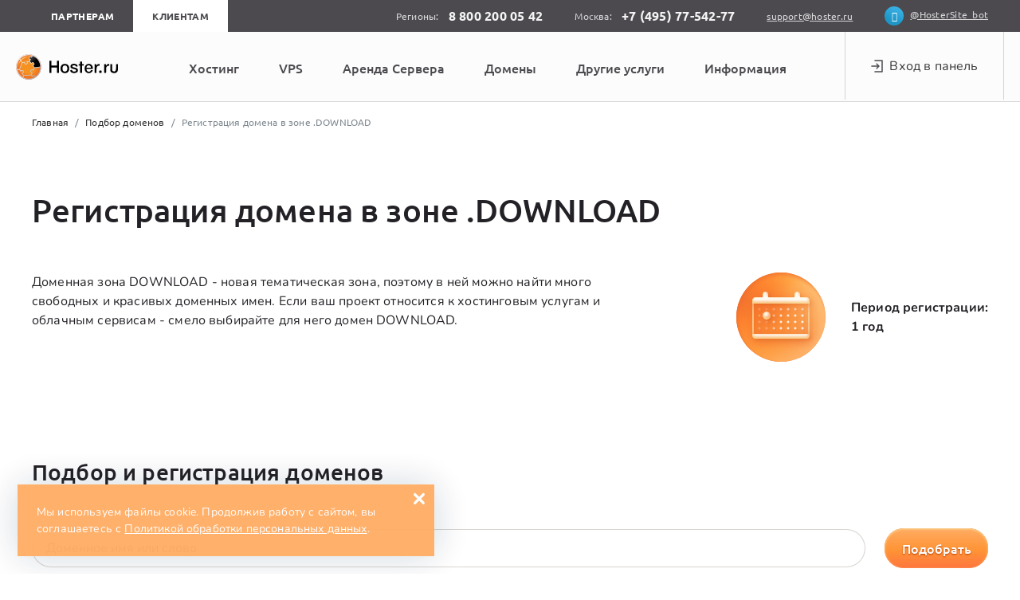

--- FILE ---
content_type: text/html; charset=UTF-8
request_url: https://hoster.ru/domains/download
body_size: 14339
content:
<!DOCTYPE html>
<html lang="ru-RU">
<head>
    <meta name="csrf-token" content="JEsMbeG5PaAlusrUZoU0MxcYQvIVekJLm4Vf1XlH" />
    <meta name="viewport" content="width=device-width, initial-scale=1" />
    <meta charset="utf-8" />
    <meta http-equiv="X-UA-Compatible" content="IE=edge" />
    <link rel="icon" href="/favicon.svg" type="image/x-icon" />
    <link rel="manifest" href="/manifest.json">
    <meta name="theme-color" content="#4c4c4c">
    <meta name="robots" content="noyaca" />
    <meta name="yandex-verification" content="74a403a33682517c" />

    
            <meta name="keywords" content="" />
        <meta property="article:tag" content="Домен apartments, хостинг с доменом, проверка." />

    
            <meta name="description" content="Зарегистрировать домен в зоне .DOWNLOAD. Whois сервис проверки доменов. Услуги хостинга и VPS/VDS по низким ценам на Hoster.ru." />
        <meta property="og:description" content="Зарегистрировать домен в зоне .DOWNLOAD. Whois сервис проверки доменов. Услуги хостинга и VPS/VDS по низким ценам на Hoster.ru." />
    
            <title>Регистрация домена DOWNLOAD, купить доменное имя в зоне DOWNLOAD, продление и цены</title>
        <meta property="og:title" content="Регистрация домена DOWNLOAD, купить доменное имя в зоне DOWNLOAD, продление и цены" />
    
    <meta property="og:url" content="https://hoster.ru/domains/download" />

            <meta property="og:type" content="website" />
    
            <meta property="og:image" content="https://hoster.ru/img/logo_340x340.jpg" />
        <meta property="og:image:secure_url" content="https://hoster.ru/img/logo_340x340.jpg" />
    
    
    
    <meta property="og:image:width" content="340" />
    <meta property="og:image:height" content="340" />
    <meta property="og:image:type" content="image/jpeg" />

    <meta property="og:locale" content="ru_RU" />
    <meta property="og:site_name" content="Hoster" />
    <meta property="article:publisher" content="https://www.facebook.com/Hoster.Ru/" />

    <link rel="stylesheet" href="/build/css/module-dbfd0ccf39.min.css" />
    <link rel="stylesheet" href="/build/css/app-2a10d11a76.css" />
    <script>
      (function () {
        var image = new Image();
        image.onerror = function () { document.documentElement.className += (' no-webp') };
        image.src = '[data-uri]';
      })();
    </script>
    
    <style data-styled="iLWblF jaTAY kChHue fJvSRx lowXQX kpHKis frRMiI kueiOZ hNrNXo dRNdZZ" data-styled-version="4.4.1">
/* sc-component-id: sc-17zglgo-0 */
.iLWblF{display:-webkit-box;display:-webkit-flex;display:-ms-flexbox;display:flex;height:56px;background:#fcfcfc;-webkit-align-items:center;-webkit-box-align:center;-ms-flex-align:center;align-items:center;font-family:var(--font-secondary);-webkit-box-pack:center;-webkit-justify-content:center;-ms-flex-pack:center;justify-content:center;margin:0 auto;max-width:780px;}
/* sc-component-id: sc-17zglgo-1 */
.kChHue{position:absolute;background-color:white;cursor:default;margin:auto;opacity:0;visibility:hidden;width:100%;max-width:1528px;left:0;right:0;z-index:10;box-shadow:0 2px 8px -3px rgba(34,60,80,0.2);pointer-events:none;padding-bottom:64px;overflow:auto;max-height:95vh;border-radius:4px;-webkit-transition-duration:300ms;transition-duration:300ms;}
/* sc-component-id: sc-17zglgo-2 */
.jaTAY{font-weight:500;font-size:16px;line-height:24px;-webkit-user-select:none;-moz-user-select:none;-ms-user-select:none;user-select:none;width:736px;color:#4C4A4F;background-color:#fcfcfc;padding:16px 24px;height:56px;border:1px solid #fcfcfc;margin:0 auto;border-radius:4px;} .jaTAY p{white-space:nowrap;} @media screen and (max-width:1100px){.jaTAY{padding:16px 15px;max-width:736px;font-size:14px;width:auto;}} .jaTAY:hover,.jaTAY:active{background-color:white;z-index:2;color:#FF7E33;border:1px solid #F4F4F4;text-align:center;outline:none;font-weight:500;white-space:nowrap;-webkit-transition:.2s;transition:.2s;box-shadow:0 -2px 12px rgba(151,144,153,0.2),0 2px 30px rgba(213,212,216,0.45);} .jaTAY:hover .sc-17zglgo-1,.jaTAY:active .sc-17zglgo-1{pointer-events:auto;opacity:1;visibility:visible;-webkit-transition-duration:300ms;transition-duration:300ms;}
/* sc-component-id: sc-17zglgo-3 */
.fJvSRx{display:-webkit-box;display:-webkit-flex;display:-ms-flexbox;display:flex;gap:20px;padding-top:40px;padding-right:64px;padding-left:64px;width:auto;-webkit-box-pack:justify;-webkit-justify-content:space-between;-ms-flex-pack:justify;justify-content:space-between;border-radius:4px;} @media screen and (max-width:1280px){.fJvSRx{padding-top:20px;padding-right:25px;padding-left:25px;}} @media screen and (max-width:920px){.fJvSRx div{width:100%;}}
/* sc-component-id: sc-17zglgo-4 */
.hNrNXo{display:-webkit-box;display:-webkit-flex;display:-ms-flexbox;display:flex;gap:20px;-webkit-column-count:3;column-count:3;-webkit-box-pack:justify;-webkit-justify-content:space-between;-ms-flex-pack:justify;justify-content:space-between;width:100%;} @media screen and (max-width:1280px){.hNrNXo{display:inline-block;-webkit-column-count:2;column-count:2;}}
/* sc-component-id: sc-17zglgo-5 */
.kpHKis{display:-webkit-box;display:-webkit-flex;display:-ms-flexbox;display:flex;gap:20px;-webkit-column-count:2;column-count:2;} @media screen and (max-width:1280px){.kpHKis{display:inline-block;-webkit-column-count:1;column-count:1;}}
/* sc-component-id: sc-17zglgo-6 */
.kueiOZ{margin-left:auto;max-width:440px;min-width:300px;width:100%;} .kueiOZ .banner-menu-image{width:100%;object-fit:cover;} @media screen and (max-width:1440px){.kueiOZ{width:300px;}} @media screen and (max-width:920px){.kueiOZ{display:none;}}
/* sc-component-id: sc-17zglgo-7 */
.frRMiI{display:-webkit-box;display:-webkit-flex;display:-ms-flexbox;display:flex;-webkit-flex-direction:column;-ms-flex-direction:column;flex-direction:column;-webkit-align-items:flex-start;-webkit-box-align:flex-start;-ms-flex-align:flex-start;align-items:flex-start;width:264px;} @media screen and (max-width:1280px){.frRMiI span{margin-top:24px;display:block;}} @media screen and (max-width:920px){.frRMiI{width:50%;margin:0 auto;}} .frRMiI a{-webkit-text-decoration:none;text-decoration:none;font-weight:400;-webkit-letter-spacing:0.01em;-moz-letter-spacing:0.01em;-ms-letter-spacing:0.01em;letter-spacing:0.01em;color:#4C4A4F!important;margin-bottom:8px;} .frRMiI a:hover,.frRMiI a:active{margin-bottom:8px;color:#FF7E33!important;-webkit-transition:.3s;transition:.3s;} .frRMiI .h4{margin-bottom:12px;font-weight:500;font-size:16px;line-height:24px;color:#242126;} .frRMiI .h4 a{font-weight:500;} .frRMiI .h4 a:hover,.frRMiI .h4 a:active{color:#FF7E33;-webkit-transition:.3s;transition:.3s;}
/* sc-component-id: sc-17zglgo-8 */
.dRNdZZ{width:264px;}
/* sc-component-id: sc-17zglgo-9 */
.lowXQX{font-weight:700;width:inherit;font-size:12px;line-height:24px;height:24px;margin-bottom:24px;color:#979099;-webkit-letter-spacing:0.03em;-moz-letter-spacing:0.03em;-ms-letter-spacing:0.03em;letter-spacing:0.03em;text-transform:uppercase;text-align:left;} @media screen and (max-width:1280px){.lowXQX span{margin-top:40px;display:block;}} .lowXQX::after{content:'';display:block;background:#D8D8D9;min-width:264px;width:100%;height:1px;margin-top:3px;} .lowXQX a{color:inherit!important;font-weight:inherit;display:block;height:inherit;} .lowXQX a::after{content:'';display:block;height:1px;margin-top:3px;background:#D8D8D9;min-width:264px;width:100%;} .lowXQX a:hover,.lowXQX a:active{color:#FF7E33!important;-webkit-transition:.3s;transition:.3s;-webkit-text-decoration:none;text-decoration:none;min-width:264px;width:inherit;} .lowXQX a:hover a,.lowXQX a:active a{color:inherit!important;-webkit-text-decoration:none;text-decoration:none;width:inherit;} .lowXQX a:hover::after,.lowXQX a:active::after{content:'';display:block;height:1px;width:100%;-webkit-transition:.3s;transition:.3s;position:relative;background:linear-gradient(90deg,rgba(216,216,217,1) 32%,rgba(255,126,51,1) 61%);}</style>
         <!--[if lt IE 9]>
        <script src="//cdnjs.cloudflare.com/ajax/libs/html5shiv/3.7.2/html5shiv.min.js"></script>
    <![endif]-->
            <script type="text/javascript">
  window.yaParams = {ip_adress: "3.147.2.8"}
</script>

<!-- Google Tag Manager -->
<script>(function(w,d,s,l,i){w[l]=w[l]||[];w[l].push({'gtm.start':
      new Date().getTime(),event:'gtm.js'});var f=d.getElementsByTagName(s)[0],
    j=d.createElement(s),dl=l!='dataLayer'?'&l='+l:'';j.async=true;j.src=
    'https://www.googletagmanager.com/gtm.js?id='+i+dl;f.parentNode.insertBefore(j,f);
  })(window,document,'script','dataLayer','GTM-TL8WK7S');</script>
<!-- End Google Tag Manager -->

<!-- Global site tag (gtag.js) - Google Ads: 860998168 -->
<script async src="https://www.googletagmanager.com/gtag/js?id=AW-860998168"></script>
<script>
  window.dataLayer = window.dataLayer || [];
  function gtag(){dataLayer.push(arguments);}
  gtag('js', new Date());

  gtag('config', 'AW-860998168');
</script>


<!-- Facebook Pixel Code -->
<script>
  !function(f,b,e,v,n,t,s)
  {if(f.fbq)return;n=f.fbq=function(){n.callMethod?
          n.callMethod.apply(n,arguments):n.queue.push(arguments)};
    if(!f._fbq)f._fbq=n;n.push=n;n.loaded=!0;n.version='2.0';
    n.queue=[];t=b.createElement(e);t.async=!0;
    t.src=v;s=b.getElementsByTagName(e)[0];
    s.parentNode.insertBefore(t,s)}(window, document,'script',
          'https://connect.facebook.net/en_US/fbevents.js');
  fbq('init', '4141085429320302');
  fbq('track', 'PageView');
</script>
<!-- End Facebook Pixel Code -->
    </head>
<body>
    <!-- Google Tag Manager (noscript) -->
<noscript><iframe src="https://www.googletagmanager.com/ns.html?id=GTM-TL8WK7S"
                  height="0" width="0" style="display:none;visibility:hidden"></iframe></noscript>
<!-- End Google Tag Manager (noscript) -->
<header class="header">
    <div class="topline topline-mask">
        <div class="container topline__container">
            <div class="topline__tabs">
                <a href="/reselling-hostinga"
                   class="topline__tab ">Партнерам</a>
                <a href="/" class="topline__tab topline__tab--active">Клиентам</a>
            </div>
            <div class="topline__block">
                <span class="topline__phone-label">Регионы:</span>
                <a href="tel:88002000542" class="topline__phone">8 800 200 05 42</a>
            </div>
            <div class="topline__block topline__block--moscow">
                <span class="topline__phone-label">Москва:</span>
                <a href="tel:+74957754277" class="topline__phone js-dynamic-phone">+7 (495) 77-542-77</a>
            </div>
            <div class="topline__block">
                <a href="mailto:support@hoster.ru" class="topline__link"><span>support@hoster.ru</span></a>
            </div>
            <div class="topline__block topline__block--telegram">
                <a href="https://t.me/HosterSite_bot" class="topline__link">
                    <i class="ho ho-social-icons-2-telegram topline__telegram-icon"></i><span>@HosterSite_bot</span></a>
            </div>
        </div>
    </div>

    <div class="header-navbar js-fixitbar">
        <div class="header-navbar__container flex">
            <div class="clearfix w-100 header-navbar__container-toggler">
                <button class="navbar-toggler hidden-md-up pull-xs-right js-open-mm">&#9776;</button>
                <button class="navbar-toggler navbar-toggler_auth-icon hidden-md-up pull-xs-right js-open-mm-auth"
                        data-index="section@auth"><i class="ho ho-sign-in"></i></button>
                <a href="/" class="navbar-brand hidden-md-up">
                    <img src="/img/logo.svg" alt="Hoster.ru" title="Hoster.ru" class="navbar-brand__img">
                </a>
            </div>
            <a href="/" class="navbar-brand hidden-sm-down logo header-navbar__container-logo">
                <img src="/img/logo.svg" alt="Hoster.ru" title="Hoster.ru" class="navbar-brand__img">
            </a>
            <div class="top-menu__container m-2">
            <div class="app__top-menu">
                <div class="sc-17zglgo-0 iLWblF"><button type="button" class="sc-17zglgo-2 jaTAY"><p>Хостинг</p><div class="sc-17zglgo-1 kChHue"><div class="sc-17zglgo-3 fJvSRx"><div><p class="sc-17zglgo-9 lowXQX"><a href="/virtual-host">Виртуальный хостинг</a></p><div class="sc-17zglgo-5 kpHKis"><div class="sc-17zglgo-7 frRMiI"><div class="h4 text-left"><a href="/hosting/linux">Linux-хостинг</a></div><a href="/hosting/linux/ssd-hosting">Безлимитный SSD-хостинг</a><a href="/hosting/linux/php-hosting">Недорогой PHP-хостинг</a><div class="mt-3 h4 text-left"><a href="/hosting/windows">Windows-хостинг</a></div><a href="/hosting/windows">ASP.NET хостинг</a></div><div class="sc-17zglgo-7 frRMiI"><div class="h4 text-left"><a href="/hosting/cms"><span>CMS-хостинг</span></a></div><a href="/hosting/bitrix">1С-Битрикс</a><a href="/hosting/wordpress">WordPress</a><a href="/hosting/joomla">Joomla</a><a href="/hosting/drupal">Drupal</a><a href="/umi-cms">UMI CMS</a><a href="/virtual-host/modx">MODX</a><a href="/hosting/magento">Magento</a><a href="/hosting/netcat">Netcat</a><a href="/virtual-host/dle">DLE</a><a href="/hosting/opencart">OpenCart</a><a href="/virtual-host/phpbb">phpBB</a><a href="/hosting/moodle">Moodle</a><a href="/virtual-host/prestashop">PrestaShop</a><a href="/hosting/instantcms">instantCMS</a><a href="/hosting/shop_script">Shop Script</a><a href="/hosting/oscommerce">osCommerce</a></div></div></div><div><p class="sc-17zglgo-9 lowXQX"><a href="/hosting/pochtovyj-hosting">Почта</a></p><div class="sc-17zglgo-7 frRMiI"><a href="/hosting/pochtovyj-hosting">Хостинг для почты</a></div><p class="sc-17zglgo-9 lowXQX mt-5">Опции и сервис</p><div class="sc-17zglgo-7 frRMiI"><div class="h4 text-left"><a href="/hosting/site-migration">Бесплатный перенос хостинга </a></div><div class="h4 text-left"><a href="/faq?item_id=1071789">Вопросы по хостингу</a></div></div></div><div class="sc-17zglgo-6 kueiOZ"><a href="/hosting/site-migration?utm_source=banner-on-menu&amp;utm_campaign=perenos-hostinga"><picture><source media="(max-width: 1440px)" srcSet="/img/menu-top/menu-hosting-300.jpg, /img/menu-top/menu-hosting-300_2х.jpg 2x"/><img loading="lazy" src="/img/menu-top/menu-hosting-440.jpg" alt="icon" class="banner-menu-image" width="440" height="auto"/></picture></a></div></div></div></button><button type="button" class="sc-17zglgo-2 jaTAY"><p>VPS</p><div class="sc-17zglgo-1 kChHue"><div class="sc-17zglgo-3 fJvSRx"><div><p class="sc-17zglgo-9 lowXQX">Виртуальные серверы</p><div class="sc-17zglgo-7 frRMiI"><div class="h4 text-left"><a href="/vps">VPS/VDS</a></div><a href="/vps/openvz">Недорогие VPS/VDS</a><a href="/vps/kvm">Мощные VPS/VDS</a><a href="/vps/cloud">Облачные VPS</a><a href="/vps/windows">Windows VPS</a><a href="/vps/trading">VPS для трейдинга</a></div></div><div><p class="sc-17zglgo-9 lowXQX">Опции и сервис</p><div class="sc-17zglgo-5 kpHKis"><div class="sc-17zglgo-7 frRMiI"><div class="h4 text-left">Панели управления</div><a href="/ispmanager">ISPmanager</a></div><div class="sc-17zglgo-7 frRMiI"><div class="h4 text-left"><span><a href="/faq?item_id=1071789">Вопросы по VPS</a></span></div></div></div></div><div class="sc-17zglgo-6 kueiOZ"><a href="/vps/cloud?utm_source=banner-on-menu&amp;utm_campaign=cloud-vps"><picture><source media="(max-width: 1440px)" srcSet="/img/menu-top/VPS-cloud-300.jpg, /img/menu-top/VPS-cloud-300_2x.jpg 2x"/><img loading="lazy" src="/img/menu-top/VPS-cloud-440.jpg" alt="icon" class="banner-menu-image" width="440" height="auto"/></picture></a></div></div></div></button><button type="button" class="sc-17zglgo-2 jaTAY"><p>Аренда Сервера</p><div class="sc-17zglgo-1 kChHue"><div class="sc-17zglgo-3 fJvSRx"><div><p class="sc-17zglgo-9 lowXQX">Dedicated</p><div class="sc-17zglgo-7 frRMiI"><div class="h4 text-left"><a href="/dedicated">Серверы</a></div><a href="/dedicated">Недорогие серверы</a><a href="/dedicated/rent-server-1c">Серверы для 1C</a></div></div><div class="sc-17zglgo-6 kueiOZ"><a href="https://datahouse.ru/dedicated/?utm_source=banner-on-menu&amp;utm_campaign=dedicated"><picture><source media="(max-width: 1440px)" srcSet="/img/menu-top/server-rent-300.jpg, /img/menu-top/server-rent-300_2х.jpg 2x"/><img loading="lazy" src="/img/menu-top/server-rent-440.jpg" alt="icon" class="banner-menu-image" width="440" height="auto"/></picture></a></div></div></div></button><button type="button" class="sc-17zglgo-2 jaTAY"><p>Домены</p><div class="sc-17zglgo-1 kChHue"><div class="sc-17zglgo-3 fJvSRx"><div><p class="sc-17zglgo-9 lowXQX">Доменные имена</p><div class="sc-17zglgo-5 kpHKis"><div class="sc-17zglgo-7 frRMiI"><div class="h4 text-left">Услуги</div><a href="/domains">Подбор и регистрация домена</a><a href="/domains/prolong">Продление домена</a></div><div class="sc-17zglgo-7 frRMiI"><div class="h4 text-left"><span>Доменные зоны</span></div><a href="/domains/ru">Домен .RU</a><a href="/domains/cyrillic/rf">Домен .РФ</a><a href="/domains/su">Домен .SU</a><a href="/domains/com">Домен .COM</a><a href="/domains/net">Домен .NET</a><a href="/domains/domeny-vtorogo-urovnya">Домены второго уровня</a><a href="/domains/domeny-tretyego-urovnya">Домены третьего уровня</a><a href="/domains/geo-domains">Географические домены</a></div></div></div><div><p class="sc-17zglgo-9 lowXQX">Опции и сервис</p><div class="sc-17zglgo-7 frRMiI"><div class="h4 text-left">Сервисы</div><a href="/whois">WHOIS сервис</a><a href="/dig">Проверка DNS-записей</a></div><div class="sc-17zglgo-7 frRMiI"><div class="mt-3 h4 text-left"><a href="/faq?item_id=1071789">Вопросы по доменам</a></div></div></div><div class="sc-17zglgo-6 kueiOZ"><a href="/promotions/domeny-ru-za-62?utm_source=banner-on-menu&amp;utm_campaign=domain62"><picture><source media="(max-width: 1440px)" srcSet="/img/menu-top/domains-300.png, /img/menu-top/domains-300_2х.png 2x"/><img loading="lazy" src="/img/menu-top/domains-440.png" alt="icon" class="banner-menu-image" width="440" height="auto"/></picture></a></div></div></div></button><button type="button" class="sc-17zglgo-2 jaTAY"><p>Другие услуги</p><div class="sc-17zglgo-1 kChHue"><div class="sc-17zglgo-3 fJvSRx"><div class="sc-17zglgo-4 hNrNXo"><div class="sc-17zglgo-8 dRNdZZ"><p class="sc-17zglgo-9 lowXQX">SSL</p><div class="sc-17zglgo-7 frRMiI"><div class="h4 text-left">Полезное</div><a href="/articles/besplatnye-ssl-sertifikaty-dlya-sajtov">Сравнение SSL</a><p class="sc-17zglgo-9 lowXQX mt-5 font-weight-bold">Лицензии</p><a href="/1c-bitrix">1C-Битрикс</a><a href="/umi-cms">UMI CMS</a></div></div><div class="sc-17zglgo-8 dRNdZZ"><p class="sc-17zglgo-9 lowXQX"><span>Сервисы</span></p><div class="sc-17zglgo-7 frRMiI"><div class="h4 text-left">Безопасность</div><a href="/ddos-protection">Защита от DDoS</a><a href="/ydalenie-vredonosnogo-koda">Удаление вредоносного кода</a></div></div><div class="sc-17zglgo-8 dRNdZZ"><p class="sc-17zglgo-9 lowXQX"><span>Готовые сайты</span></p><div class="sc-17zglgo-7 frRMiI"><div class="h4 text-left">Для интернет-магазинов</div><a href="/solution/online-store">Сайт</a><div class="mt-3 h4 text-left">Для государственных организаций</div><a href="/solution/government-organization">Сайт для организаций</a><a href="/solution/government-organization-portal">Государственный портал</a><div class="mt-3 h4 text-left">Для образовательных учреждений</div><a href="/solution/education">Сайт для ВУЗов и техникумов</a><a href="/solution/education-school">Сайт школы</a><a href="/solution/education-portal">Портал для учебных заведений</a><div class="mt-3 h4 text-left">Для здравоохранения</div><a href="/solution/healthcare">Сайт</a><a href="/solution/healthcare-portal">Медицинский портал</a></div></div></div><div class="sc-17zglgo-6 kueiOZ lg:ml-10"><a href="/1c-bitrix?utm_source=banner-on-menu&amp;utm_campaign=lecense"><picture><source media="(max-width: 1440px)" height="auto" srcSet="/img/menu-top/another-300.jpg, /img/menu-top/another-300_2х.jpg 2x"/><img loading="lazy" src="/img/menu-top/another-440.jpg" alt="icon" class="banner-menu-image" width="440" height="auto"/></picture></a></div></div></div></button><button type="button" class="sc-17zglgo-2 jaTAY"><p>Информация</p><div class="sc-17zglgo-1 kChHue"><div class="sc-17zglgo-3 fJvSRx flex-main-between"><div><p class="sc-17zglgo-9 lowXQX"><a href="/social">Информация</a></p><div class="sc-17zglgo-7 frRMiI"><a href="/about-company">О компании</a><a href="/promotions">Акции и предложения</a><a href="/price">Документы и цены</a><a href="/contacts">Контакты</a><a href="/vacancy">Вакансии</a><a href="/faq">Поддержка</a></div></div></div></div></button></div>            </div>
            </div>
            <div class="nav navbar-nav topnav">
                <div class="nav-item_2 header-navbar__item flex">
                    <a class="nav-link nav-link_sign-in dropdown-toggle p-0 m-0 flex flex-main-center nav-enter"
                       href="javascript:void(0);"
                       data-toggle="dropdown" role="button" aria-expanded="false">
                        <button class="navbar-toggler navbar-toggler_auth-icon hidden-lg-up icon-mobile mt-1
                        pull-xs-right js-open-mm-auth" data-index="section@auth"><i class="ho ho-sign-in"></i></button>
                        <img class="ho ho-sign-in mr-1" src="/img/icons/Enter.png" alt="icon" aria-hidden="true">
                        <p class="m-0 navbar-enter">Вход в панель</p>
                    </a>
                    <ul class="dropdown-menu dropdown-menu--header">
                        <li><a class="nav-link" href="/auth/signin">Панель управления</a></li>
                        <li><a class="nav-link" href="https://mail.hoster.ru" rel="nofollow">Почта</a></li>
                        <li><a class="nav-link" href="/auth/signup">Регистрация</a></li>
                    </ul>
                </div>
            </div>
        </div>
    </div>
</header>

<div class="background-menu"></div>

<div id="mobile_menu" class="mobile-menu">
    <div class="mobile-menu__panel" data-index="section@root">
        <div class="mobile-menu__row">
            <div data-index="section@all-services" class="mobile-menu__link mobile-menu__link_control js-open-mm-panel">
                <span>Все услуги</span><i class="mobile-menu__arrow-icon"></i>
            </div>
        </div>
        <div class="mobile-menu__row">
            <a href="/news" class="mobile-menu__link">Новости</a>
        </div>
        <div class="mobile-menu__row">
            <a href="/promotions" class="mobile-menu__link">Акции</a>
        </div>
        <div class="mobile-menu__row">
            <a href="/payments" class="mobile-menu__link">Способы оплаты</a>
        </div>
        <div class="mobile-menu__row">
            <div data-index="section@help" class="mobile-menu__link mobile-menu__link_control js-open-mm-panel">
                <span>Помощь</span><i class="mobile-menu__arrow-icon"></i>
            </div>
        </div>
        <div class="mobile-menu__row">
            <div data-index="section@information" class="mobile-menu__link mobile-menu__link_control js-open-mm-panel">
                <span>Информация</span><i class="mobile-menu__arrow-icon"></i>
            </div>
        </div>
        <div class="mobile-menu__row">
            <a href="/contacts" class="mobile-menu__link">Контакты</a>
        </div>
    </div>

    <div class="mobile-menu__panel mobile-menu__panel_white" data-index="section@all-services">
        <div class="mobile-menu__row mobile-menu__row_heading">
            <div data-index="section@all-services"
                 class="mobile-menu__link mobile-menu__link_control js-close-mm-panel">
                <span>Все услуги</span>
                <i class="mobile-menu__close-icon"></i>
            </div>
        </div>
        <div class="mobile-menu__inner-list">
            <div class="mobile-menu__row">
                <div data-index="section@hosting" class="mobile-menu__link js-open-mm-panel">
                    <span>Хостинг</span><i class="mobile-menu__arrow-icon mobile-menu__arrow-icon--dark"></i>
                </div>
            </div>
            <div class="mobile-menu__row">
                <div data-index="section@vps" class="mobile-menu__link js-open-mm-panel">
                    <span>VPS</span><i class="mobile-menu__arrow-icon mobile-menu__arrow-icon--dark"></i>
                </div>
            </div>
            <div class="mobile-menu__row">
                <div data-index="section@domains" class="mobile-menu__link js-open-mm-panel">
                    <span>Домены</span><i class="mobile-menu__arrow-icon mobile-menu__arrow-icon--dark"></i>
                </div>
            </div>





            <div class="mobile-menu__row">
                <div data-index="section@solution" class="mobile-menu__link js-open-mm-panel">
                    <span>Готовые сайты</span><i class="mobile-menu__arrow-icon mobile-menu__arrow-icon--dark"></i>
                </div>
            </div>
            <div class="mobile-menu__row">
                <div data-index="section@cms-licenses" class="mobile-menu__link js-open-mm-panel">
                    <span>Лицензии CMS</span><i class="mobile-menu__arrow-icon mobile-menu__arrow-icon--dark"></i>
                </div>
            </div>
            <div class="mobile-menu__row">
                <div data-index="section@servers" class="mobile-menu__link js-open-mm-panel">
                    <span>Серверы</span><i class="mobile-menu__arrow-icon mobile-menu__arrow-icon--dark"></i>
                </div>
            </div>
            <div class="mobile-menu__row">
                <div data-index="section@protection" class="mobile-menu__link js-open-mm-panel">
                    <span>Защита</span><i class="mobile-menu__arrow-icon mobile-menu__arrow-icon--dark"></i>
                </div>
            </div>
            <div class="mobile-menu__row">
                <div data-index="section@services" class="mobile-menu__link js-open-mm-panel">
                    <span>Сервисы</span><i class="mobile-menu__arrow-icon mobile-menu__arrow-icon--dark"></i>
                </div>
            </div>
        </div>
    </div>

    <div class="mobile-menu__panel mobile-menu__panel_white" data-index="section@help">
        <div class="mobile-menu__row mobile-menu__row_heading">
            <div data-index="section@help" class="mobile-menu__link mobile-menu__link_control js-close-mm-panel">
                <span>Помощь</span><i class="mobile-menu__close-icon"></i>
            </div>
        </div>
        <div class="mobile-menu__inner-list">
            <div class="mobile-menu__row">
                <a href="/faq" class="mobile-menu__link">Помощь по услугам и сервисам</a>
            </div>
            <div class="mobile-menu__row">
                <a href="/articles" class="mobile-menu__link">Полезные статьи</a>
            </div>
        </div>
    </div>
    <div class="mobile-menu__panel mobile-menu__panel_white" data-index="section@information">
        <div class="mobile-menu__row mobile-menu__row_heading">
            <div data-index="section@information" class="mobile-menu__link mobile-menu__link_control js-close-mm-panel">
                <span>Информация</span>
                <i class="mobile-menu__close-icon"></i>
            </div>
        </div>
        <div class="mobile-menu__inner-list">
            <div class="mobile-menu__row"><a href="/about-company" class="mobile-menu__link">О компании</a></div>
            <div class="mobile-menu__row"><a href="/price" class="mobile-menu__link">Документы и цены</a></div>
            <div class="mobile-menu__row"><a href="/vacancy" class="mobile-menu__link">Вакансии</a></div>
            <div class="mobile-menu__row"><a href="/social" class="mobile-menu__link">Мы в Social</a></div>
        </div>
    </div>

    <div class="mobile-menu__panel mobile-menu__panel_white" data-index="section@hosting">
        <div class="mobile-menu__row mobile-menu__row_heading">
            <div data-index="section@hosting" class="mobile-menu__link mobile-menu__link_control js-close-mm-panel">
                <span>Хостинг</span>
                <i class="mobile-menu__close-icon"></i>
            </div>
        </div>
        <div class="mobile-menu__inner-list">
            <div class="mobile-menu__row"><a class="mobile-menu__link mobile-menu__link--title"
                                             href="/hosting/linux"><span
                        class="mobile-menu__inner-link">Linux-хостинг</span></a></div>
            <div class="mobile-menu__row"><a href="/hosting/linux/php-hosting" class="mobile-menu__link">Классический
                    PHP</a></div>
            <div class="mobile-menu__row"><a href="/hosting/linux/ssd-hosting" class="mobile-menu__link">Безлимитный
                    SSD</a></div>

            <div class="mobile-menu__row"><a href="/hosting/windows" class="mobile-menu__link mobile-menu__link--title">Windows-хостинг</a>
            </div>
            <div class="mobile-menu__row"><a href="/hosting/windows" class="mobile-menu__link">ASP.NET</a></div>

            <div class="mobile-menu__row"><a class="mobile-menu__link mobile-menu__link--title"
                                             href="/hosting/pochtovyj-hosting"><span class="mobile-menu__inner-link">Почтовый хостинг</span></a>
            </div>

            <div class="mobile-menu__row"><a class="mobile-menu__link mobile-menu__link--title"
                                             href="/hosting/site-migration"><span class="mobile-menu__inner-link">Перенос сайта</span></a>
            </div>

            <div class="mobile-menu__row"><a class="mobile-menu__link mobile-menu__link--title"
                                             href="/hosting/cms"><span
                        class="mobile-menu__inner-link">CMS-хостинг</span></a></div>
            <div class="mobile-menu__row"><a href="/hosting/bitrix" class="mobile-menu__link">1С-Битрикс</a></div>
            <div class="mobile-menu__row"><a href="/virtual-host/umi" class="mobile-menu__link">UMI</a></div>
            <div class="mobile-menu__row"><a href="/hosting/joomla" class="mobile-menu__link">Joomla</a></div>
            <div class="mobile-menu__row"><a href="/hosting/wordpress" class="mobile-menu__link">WordPress</a></div>
            <div class="mobile-menu__row"><a href="/hosting/drupal" class="mobile-menu__link">Drupal</a></div>
            <div class="mobile-menu__row"><a href="/hosting/opencart" class="mobile-menu__link">OpenCart</a></div>
            <div class="mobile-menu__row"><a href="/virtual-host/dle" class="mobile-menu__link">DLE</a></div>
            <div class="mobile-menu__row"><a href="/hosting/instantcms" class="mobile-menu__link">instantCMS</a></div>
            <div class="mobile-menu__row"><a href="/virtual-host/magento" class="mobile-menu__link">Magento</a></div>
            <div class="mobile-menu__row"><a href="/virtual-host/modx" class="mobile-menu__link">MODX</a></div>
            <div class="mobile-menu__row"><a href="/hosting/oscommerce" class="mobile-menu__link">osCommerce</a></div>
            <div class="mobile-menu__row"><a href="/virtual-host/phpbb" class="mobile-menu__link">phpBB</a></div>
            <div class="mobile-menu__row"><a href="/virtual-host/prestashop" class="mobile-menu__link">PrestaShop</a>
            </div>
            <div class="mobile-menu__row"><a href="/hosting/shop_script" class="mobile-menu__link">Shop Script</a></div>
            <div class="mobile-menu__row"><a href="/hosting/netcat" class="mobile-menu__link">Netcat</a></div>
            <div class="mobile-menu__row"><a href="/hosting/hostcms" class="mobile-menu__link">HostCMS</a></div>
            <div class="mobile-menu__row"><a href="/hosting/moodle" class="mobile-menu__link">Moodle</a></div>
        </div>
    </div>

    <div class="mobile-menu__panel mobile-menu__panel_white" data-index="section@vps">
        <div class="mobile-menu__row mobile-menu__row_heading">
            <div data-index="section@vps" class="mobile-menu__link mobile-menu__link_control js-close-mm-panel">
                <span>VPS</span>
                <i class="mobile-menu__close-icon"></i>
            </div>
        </div>
        <div class="mobile-menu__inner-list">
            <div class="mobile-menu__row"><a class="mobile-menu__link mobile-menu__link--title" href="/vps"><span
                        class="mobile-menu__inner-link">VPS</span></a></div>
            <div class="mobile-menu__row"><a href="/vps/openvz" class="mobile-menu__link">На OpenVZ</a></div>
            <div class="mobile-menu__row"><a href="/vps/cloud" class="mobile-menu__link">Облачные</a></div>
            <div class="mobile-menu__row"><a href="/vps/kvm" class="mobile-menu__link">KVM</a></div>
            <div class="mobile-menu__row"><a href="/vps/windows" class="mobile-menu__link">WINDOWS</a></div>
            <div class="mobile-menu__row"><a href="/vps/trading" class="mobile-menu__link">Trading</a></div>

            <div class="mobile-menu__row">
                <div class="mobile-menu__link mobile-menu__link--title">Панель управления</div>
            </div>
            <div class="mobile-menu__row"><a data-href="/ispmanager" class="mobile-menu__link">ISPmanager</a></div>
        </div>
    </div>

    <div class="mobile-menu__panel mobile-menu__panel_white" data-index="section@domains">
        <div class="mobile-menu__row mobile-menu__row_heading">
            <div data-index="section@domains" class="mobile-menu__link mobile-menu__link_control js-close-mm-panel">
                <span>Домены</span>
                <i class="mobile-menu__close-icon"></i>
            </div>
        </div>
        <div class="mobile-menu__inner-list">
            <div class="mobile-menu__row">
                <div class="mobile-menu__link mobile-menu__link--title">Услуги</div>
            </div>
            <div class="mobile-menu__row"><a href="/domains" class="mobile-menu__link">Подбор</a></div>
            <div class="mobile-menu__row"><a href="/domains/prolong" class="mobile-menu__link">Продление</a></div>
            <div class="mobile-menu__row"><a href="/domains" class="mobile-menu__link">Доменные имена</a></div>
            <div class="mobile-menu__row"><a href="/whois" class="mobile-menu__link">Whois сервис</a></div>
            <div class="mobile-menu__row"><a href="/dig" class="mobile-menu__link">Проверка DNS-записей</a></div>
            <div class="mobile-menu__row"><a href="/domains/domeny-vtorogo-urovnya" class="mobile-menu__link">Второго
                    уровня</a></div>
            <div class="mobile-menu__row"><a href="/domains/domeny-tretyego-urovnya" class="mobile-menu__link">Третьего
                    уровня</a></div>
            <div class="mobile-menu__row"><a href="/domains/geo-domains" class="mobile-menu__link">Географические</a>
            </div>
            <div class="mobile-menu__row">
                <div class="mobile-menu__link mobile-menu__link--title">Доменные зоны</div>
            </div>
            <div class="mobile-menu__row"><a href="/domains/ru" class="mobile-menu__link">.RU</a></div>
            <div class="mobile-menu__row"><a href="/domains/cyrillic/rf" class="mobile-menu__link">.РФ</a></div>
            <div class="mobile-menu__row"><a href="/domains/su" class="mobile-menu__link">.SU</a></div>
            <div class="mobile-menu__row"><a href="/domains/com" class="mobile-menu__link">.COM</a></div>
            <div class="mobile-menu__row"><a href="/domains/net" class="mobile-menu__link">.NET</a></div>

            <div class="mobile-menu__row">
                <div class="mobile-menu__link mobile-menu__link--title">Информация</div>
            </div>
            <div class="mobile-menu__row"><a href="/faq/33480432-smena-administratora-domena" class="mobile-menu__link">Смена
                    администратора</a></div>
        </div>
    </div>














    <div class="mobile-menu__panel mobile-menu__panel_white" data-index="section@solution">
        <div class="mobile-menu__row mobile-menu__row_heading">
            <div data-index="section@solution" class="mobile-menu__link mobile-menu__link_control js-close-mm-panel">
                <span>Готовые сайты</span>
                <i class="mobile-menu__close-icon"></i>
            </div>
        </div>
        <div class="mobile-menu__inner-list">
            <div class="mobile-menu__row">
                <div class="mobile-menu__link mobile-menu__link--title">Для образовательных учреждений</div>
            </div>
            <div class="mobile-menu__row"><a href="/solution/education" class="mobile-menu__link">Для ВУЗов и
                    техникумов</a></div>
            <div class="mobile-menu__row"><a href="/solution/education-school" class="mobile-menu__link">Школы</a></div>
            <div class="mobile-menu__row"><a href="/solution/education-portal" class="mobile-menu__link">Портал для
                    учебных заведений</a></div>

            <div class="mobile-menu__row">
                <div class="mobile-menu__link mobile-menu__link--title">Для государственных организаций</div>
            </div>
            <div class="mobile-menu__row"><a href="/solution/government-organization" class="mobile-menu__link">Сайт</a>
            </div>
            <div class="mobile-menu__row"><a href="/solution/government-organization-portal" class="mobile-menu__link">Государственный
                    портал</a></div>

            <div class="mobile-menu__row">
                <div class="mobile-menu__link mobile-menu__link--title">Для здравоохранения</div>
            </div>
            <div class="mobile-menu__row"><a href="/solution/healthcare" class="mobile-menu__link">Медицинская
                    организация</a></div>
            <div class="mobile-menu__row"><a href="/solution/healthcare-portal" class="mobile-menu__link">Медицинский
                    портал</a></div>
            <div class="mobile-menu__row"><a href="/solution/online-store"
                                             class="mobile-menu__link">Интернет-магазин</a></div>
        </div>
    </div>

    <div class="mobile-menu__panel mobile-menu__panel_white" data-index="section@cms-licenses">
        <div class="mobile-menu__row mobile-menu__row_heading">
            <div data-index="section@cms-licenses"
                 class="mobile-menu__link mobile-menu__link_control js-close-mm-panel">
                <span>Лицензии CMS</span>
                <i class="mobile-menu__close-icon"></i>
            </div>
        </div>
        <div class="mobile-menu__inner-list">
            <div class="mobile-menu__row">
                <div class="mobile-menu__link mobile-menu__link--title">Популярное</div>
            </div>
            <div class="mobile-menu__row"><a href="/1c-bitrix" class="mobile-menu__link">1C-Битрикс</a></div>
            <div class="mobile-menu__row"><a href="/umi-cms" class="mobile-menu__link">UMI</a></div>
        </div>
    </div>

    


    <div class="mobile-menu__panel mobile-menu__panel_white" data-index="section@servers">
        <div class="mobile-menu__row mobile-menu__row_heading">
            <div data-index="section@servers" class="mobile-menu__link mobile-menu__link_control js-close-mm-panel">
                <span>Серверы</span>
                <i class="mobile-menu__close-icon"></i>
            </div>
        </div>
        <div class="mobile-menu__inner-list">
            <div class="mobile-menu__row">
                <div class="mobile-menu__link mobile-menu__link--title">Серверы</div>
            </div>
            <div class="mobile-menu__row"><a href="/colocation" class="mobile-menu__link">Размещение</a></div>
            <div class="mobile-menu__row"><a href="/dedicated" class="mobile-menu__link">Аренда</a></div>
            <div class="mobile-menu__row"><a href="/dedicated/rent-server-1c" class="mobile-menu__link">Аренда
                    выделенного сервера под 1C</a></div>
        </div>
    </div>

    <div class="mobile-menu__panel mobile-menu__panel_white" data-index="section@protection">
        <div class="mobile-menu__row mobile-menu__row_heading">
            <div data-index="section@protection" class="mobile-menu__link mobile-menu__link_control js-close-mm-panel">
                <span>Защита</span>
                <i class="mobile-menu__close-icon"></i>
            </div>
        </div>
        <div class="mobile-menu__inner-list">
            <div class="mobile-menu__row">
                <div class="mobile-menu__link mobile-menu__link--title">Безопасность</div>
            </div>
            <div class="mobile-menu__row"><a href="/ddos-protection" class="mobile-menu__link">От DDOS</a></div>
            
        </div>
    </div>

    <div class="mobile-menu__panel mobile-menu__panel_white" data-index="section@services">
        <div class="mobile-menu__row mobile-menu__row_heading">
            <div data-index="section@services" class="mobile-menu__link mobile-menu__link_control js-close-mm-panel">
                <span>Сервисы</span>
                <i class="mobile-menu__close-icon"></i>
            </div>
        </div>
        <div class="mobile-menu__inner-list">
            <div class="mobile-menu__row">
                <div class="mobile-menu__link mobile-menu__link--title">Реклама и продвижение</div>
            </div>



            <div class="mobile-menu__row">
                <div class="mobile-menu__link mobile-menu__link--title">Почтовые сервисы</div>
            </div>
            <div class="mobile-menu__row"><a href="/antivirus-service" class="mobile-menu__link">Чистая почта</a></div>
            
            <div class="mobile-menu__row"><a href="/ydalenie-vredonosnogo-koda" class="mobile-menu__link">Удаление
                    вредоносного кода</a></div>
        </div>
    </div>

    <div class="mobile-menu__panel mobile-menu__panel_white" data-index="section@auth">
        <div class="mobile-menu__row mobile-menu__row_heading">
            <div data-index="section@auth" class="mobile-menu__link mobile-menu__link_control js-close-mm-panel">
                <span>Войти в ...</span>
                <i class="mobile-menu__close-icon"></i>
            </div>
        </div>

        <div class="mobile-menu__inner-list">
            <div class="mobile-menu__row"><a href="/auth/signin" class="mobile-menu__link">Панель управления</a></div>
            <div class="mobile-menu__row"><a href="https://mail.hoster.ru" class="mobile-menu__link">Почту</a></div>
            <div class="mobile-menu__row"><a href="/auth/signup" class="mobile-menu__link">Регистрация</a></div>
        </div>
    </div>
</div>

<main class="main">
    
    
    <div class="container">
        <nav class="breadcrumb">
            <a class="breadcrumb-item" href="/">Главная</a>
            <a class="breadcrumb-item" href="/domains">Подбор доменов</a>
            <span class="breadcrumb-item active">Регистрация домена в зоне .DOWNLOAD</span>
        </nav>
    </div>

    <div class="container page-heading">
        <h1 class="">Регистрация домена в зоне .DOWNLOAD</h1>
    </div>

    <div class="container">
        <div class="flex flex-main-between flex-wrap gap-10                flex-cross-start ">
            <div class="text-block">
                                    <p>Доменная зона DOWNLOAD - новая тематическая зона, поэтому в ней можно найти много свободных и красивых доменных имен. Если ваш проект относится к хостинговым услугам и облачным сервисам - смело выбирайте для него домен DOWNLOAD.&nbsp;</p>

                            </div>

            <div class="flex mb-0 flex-cross-center">
                <div class="advantages-item-icon mr-3 md:mr-4 mb-0">
                    <picture>
                        <img loading="lazy" src="/img/icons/calendar-icon.png"
                             srcset="/img/icons/calendar-icon.png, /img/icons/calendar-icon-2x.png 2x" width="112"
                             height="112" alt="icon">
                    </picture>
                </div>
                <div class="font-semibold">Период регистрации: <br>1 год</div>
            </div>
        </div>
    </div>

    <div class="mb-10 mt-10 md:mt-15">
        <div class="container" id="domain-search">
            <div class="h3 mb-0">Подбор и регистрация доменов</div>
        <div class="mainblock search domains-block">
        <div class="search__content">
                            <div></div>
                        <div class="flex flex-main-between domain-search clearfix">
                <div class="search__iform pr-0 sm:pr-2 domain-search__input mr-0 sm:mr-4 mt-4 md:mt-6">
                    <input id="search-domain-name" type="text" placeholder="Доменное имя или слово"
                           class="search__input"
                            data-page-tld="download" >
                </div>
                <div class="search__btn search-btn__zones mt-2 sm:mt-4 md:mt-6 pl-0">
                    <button id="search-domain-button" type="button" class="button button--block p-0">
                        <span>Подобрать</span></button>
                </div>
            </div>
            <div class="clearfix">
                <div class="search__synonyms col-xs-12"></div>
            </div>
        </div>

        <div class="search__result"></div>
    </div>
</div>
    </div>

    
    <section class="bg-off-white mt-10 md:mt-20">
        <div class="container pt-10 md:pt-15">
                            <h2>Преимущества доменной зоны .DOWNLOAD</h2>
            
                            <div class="text-block">
                    DOWNLOAD — это международный тематический домен. Удобство подбора, большой выбор свободных доменов и взаимодействие с сервисами — это главное достоинства домена DOWNLOAD. Проверка домена на занятость в Hoster.ru занимает 20 секунд. Мы подберем варианты и покажем альтернативные предложения, если выбранное имя занято.
                </div>
                    </div>

        <div class="bg-off-white advantage-hosting--desktop">
    <div class="container pt-10 pb-10 md:pb-20">
        <div class="advantages-list advantage-hosting mt-0">
            <div class="advantages-item">
                <div class="advantages-item-icon">
                    <picture>
                                                    <img loading="lazy" src="/img/icons/check-mark.png"
                                 srcset="/img/icons/check-mark.png, /img/icons/check-mark-2x.png 2x"
                                 width="112" height="112" alt="icon">
                                            </picture>
                </div>

                                    <div class="h4">Индексирование сайта поисковиками</div>
                
                <div class="advantages-item-description">
                                            Вас обязательно запомнят!
                                    </div>
            </div>

            <div class="advantages-item">
                <div class="advantages-item-icon">
                    <picture>
                                                    <img loading="lazy" src="/img/icons/search-icon.png"
                                 srcset="/img/icons/search-icon.png, /img/icons/search-icon-2x.png 2x"
                                 width="112" height="112" alt="icon">
                                            </picture>
                </div>

                                    <div class="h4">Домен ориентирован на хостинговые услуги</div>
                
                <div class="advantages-item-description">
                                            Вас обязательно запомнят!
                                    </div>
            </div>

            <div class="advantages-item">
                <div class="advantages-item-icon">
                    <picture>
                                                    <img loading="lazy" src="/img/icons/check-mark.png"
                                 srcset="/img/icons/check-mark.png, /img/icons/check-mark-2x.png 2x"
                                 width="112" height="112" alt="icon">
                                            </picture>
                </div>
                                    <div class="h4">Простота регистрации</div>
                                <div class="advantages-item-description">
                                            Лучший способ донести до посетителя суть предложения или род деятельности
                                    </div>
            </div>

            <div class="advantages-item">
                <div class="advantages-item-icon">
                    <picture>
                        <img loading="lazy" src="/img/icons/plus-rouble.png"
                             srcset="/img/icons/plus-rouble.png, /img/icons/plus-rouble-2x.png 2x"
                             width="112" height="112" alt="icon">
                    </picture>
                </div>
                                    <div class="h4"> Выгодная цена</div>
                                <div class="advantages-item-description">
                                            Низкая стоимость регистрации и продления доменных имен.
                                    </div>
            </div>
        </div>
    </div>
</div>

<div class="bg-off-white advantage-hosting--mobile">
    <div class="container pb-10">
        <div>
            <div class="mt-6 md:mt-10 flex flex-cross-end">
                <div class="advantages-item-icon mb-0">
                    <picture>
                                                    <img loading="lazy" src="/img/icons/check-mark.png"
                                 srcset="/img/icons/check-mark.png, /img/icons/check-mark-2x.png 2x"
                                 width="112" height="112" alt="icon">
                                            </picture>
                </div>

                <button type="button" data-toggle="collapse" data-target="#advantage-text1"
                        class="toggle-block__head site-migrate__toggle-block collapsed ml-3 mt-0">
                                            <div class="h4">Индексирование сайта поисковиками</div>
                                    </button>
            </div>

            <div id="advantage-text1" class="collapse">
                <div class="text-block mt-4">
                                            Вас обязательно запомнят!
                                    </div>
            </div>
        </div>

        <div class="mt-6">
            <div class="m-0 flex flex-cross-end">
                <div class="advantages-item-icon mb-0">
                    <picture>
                                                    <img loading="lazy" src="/img/icons/search-icon.png"
                                 srcset="/img/icons/search-icon.png, /img/icons/search-icon-2x.png 2x"
                                 width="112" height="112" alt="icon">
                                            </picture>
                </div>
                <button type="button" data-toggle="collapse" data-target="#advantage-text2"
                        class="toggle-block__head site-migrate__toggle-block collapsed ml-3 mt-0">
                                            <div class="h4">Домен ориентирован на хостинговые услуги</div>
                                    </button>
            </div>
            <div id="advantage-text2" class="collapse">
                <div class="text-block mt-4">
                                            Вас обязательно запомнят!
                                    </div>
            </div>
        </div>
        <div class="mt-6">
            <div class="m-0 flex flex-cross-end">
                <div class="advantages-item-icon mb-0">
                    <picture>
                                                    <img loading="lazy" src="/img/icons/check-mark.png"
                                 srcset="/img/icons/check-mark.png, /img/icons/check-mark-2x.png 2x"
                                 width="112" height="112" alt="icon">
                                            </picture>
                </div>

                <button type="button" data-toggle="collapse" data-target="#advantage-text3"
                        class="toggle-block__head site-migrate__toggle-block collapsed ml-3 mt-0">
                                            <div class="h4">Простота регистрации</div>
                                    </button>
            </div>
            <div id="advantage-text3" class="collapse">
                <div class="text-block mt-4">
                                            Лучший способ донести до посетителя суть предложения или род деятельности
                    
                </div>
            </div>
        </div>

        <div class="mt-6">
            <div class="m-0 flex flex-cross-end">
                <div class="advantages-item-icon mb-0">
                    <picture>
                        <img loading="lazy" src="/img/icons/plus-rouble.png"
                             srcset="/img/icons/plus-rouble.png, /img/icons/plus-rouble-2x.png 2x"
                             width="112" height="112" alt="icon">
                    </picture>
                </div>
                <button type="button" data-toggle="collapse" data-target="#advantage-text4"
                        class="toggle-block__head site-migrate__toggle-block collapsed ml-3 mt-0">
                                            <div class="h4"> Выгодная цена</div>
                                    </button>
            </div>
            <div id="advantage-text4" class="collapse">
                <div class="text-block mt-4">
                                            Низкая стоимость регистрации и продления доменных имен.
                                    </div>
            </div>
        </div>
    </div>
</div>
    </section>

            <div class="container mt-10 md:mt-20 mb-5 md:mb-10">
            <div class="text-block">
                                <p>Регистрация домена .DOWNLOAD — это самый простой способ привлечь аудиторию, которой  нужен хостинг, облачные технологии. Перед регистрацией убедитесь в том, что выбранное доменное имя свободно, не противоречит законам РФ и не ущемляет права третьих лиц, в том числе владельцев товарных знаков. Следите за уведомлениями и ежегодно продлевайте выбранный домен, иначе ваш сайт станет недоступен для пользователей. Если вам требуется хостинг, выбирайте один из тарифов Hoster и размещайтесь.
</p>

<p><a href="/domains">Перейти к подбору доменов</a></p> 
            </div>
        </div>
    
    <div class="cart">
    <div class="container">
        <div class="cart__df">
            <div class="cart__header">
                <div class="cart__header_con">
                    <div class="cart__title ho ho-shop"></div>
                    <div class="cart__bage"></div>
                </div><a href="javascript:void(0);" class="js-Cartall cart__more"><span>Показать все</span></a>
            </div>
            <div class="cart__price">
                <div class="cart__price__cash i-mb12">Итого: <span class="cart__total"></span> <span class="ho ho-rouble"></span></div>
                <div class="cart__price__link"><a href="/auth/signup?checkout=1" class="button js-buy-button"><span>Заказать</span></a></div>
            </div>
            <div class="cart__content scrollbar-dynamic"></div>
        </div>
    </div>
</div>
    <div class="cart__spacer"></div>
    <div class="all-modals">
        <div id="disclaimer" class="disclaimer">
    <button type="button" class="close">×</button>
    <div class="disclaimer__content">
        Мы используем файлы cookie. Продолжив работу с сайтом, вы соглашаетесь с <a href="https://filanco.ru/docs/politika-v-otnoshenii-zashchity-personalnyh-dannyh.pdf" style="color: #fff; text-decoration: underline">Политикой обработки персональных данных</a>.
    </div>
</div>
        <div class="modal fade" id="whois" tabindex="-1" role="dialog" aria-labelledby="whoisLabel" aria-hidden="true">
    <div class="modal-dialog" role="document">
        <div class="modal-content">
            <div class="modal-header">
                <button type="button" class="close" data-dismiss="modal" aria-label="Закрыть">
                    <span aria-hidden="true">&times;</span>
                </button>
                <div class="modal-title whois-label" id="whoisLabel"></div>
            </div>
            <div class="modal-body">

            </div>



        </div>
    </div>
</div>
        
        
        <div tabindex="-1" role="dialog" id="umi-modal" aria-hidden="true"
     class="modal modal--md fade">
    <div class="modal-dialog container" role="document">
        <div class="modal-content">
            <div class="modal-header">
                <button type="button" data-dismiss="modal" aria-label="Close" class="close"><span
                            aria-hidden="true">×</span></button>
                <div class="modal-title">
                    Настройте конфигурацию UMI <span></span>
                </div>
            </div>
            <div class="modal-body">
                <div class="row i-mb28">
                    <div class="h4">Выберите бесплатный хостинг-тариф</div>
                    <div class="col-xs-12 select-free-linux">
                        <select name="free-linux" class="form-control"></select>
                    </div>
                </div>
                <div class="row i-mb28">
                    <div class="h4">Выберите версию PHP</div>
                    <div class="col-xs-12 select-free-linux-php">
                        <select name="free-linux-php" class="form-control">
                        </select>
                    </div>
                </div>
                <div class="row">
                    <div class="col-xs-12 i-p0 oferta">
                        <input id="umi_oferta" class="form-check-input checkbox_oferta" name="oferta" type="checkbox">
                        <label class="form-check-label" for="umi_oferta">
                            Я согласен с условиями <a class="document" target="_blank" href="/price">договора оферты</a>
                            и <a class="document" href="https://filanco.ru/docs/politika-v-otnoshenii-zashchity-personalnyh-dannyh.pdf" rel="nofollow" target="_blank">политики обработки данных</a>
                        </label>
                    </div>
                </div>
            </div>
            <div class="modal-footer">
                <div class="price__item">
                    <div>
                        <div class="price__item__tariff"></div>
                        <div class="price__item__econom"></div>
                        <div class="price__item__total">
                            Итоге к оплате: <span></span> <i class="ho ho-rouble"></i>
                        </div>
                    </div>
                </div>
                <div class="modal-checkout-buttons">
                    <div class="modal-checkout-buttons__btn js-suggestions-block"></div>
                    <div class="modal-checkout-buttons__btn modal-checkout-buttons__btn--checkout">
                        <button
                                type="button"
                                data-cart-period="1"
                                data-cart-add="1"
                                data-cart-type="umi"
                                class="button js-modal-buy-button"
                        ><span>В корзину</span></button>
                    </div>
                </div>
            </div>
        </div>
    </div>
</div>
        <div tabindex="-1" role="dialog" id="bitrix-modal" aria-hidden="true"
     class="modal modal--md fade">
    <div class="modal-dialog container" role="document">
        <div class="modal-content">
            <div class="modal-header">
                <button type="button" data-dismiss="modal" aria-label="Close" class="close"><span
                            aria-hidden="true">×</span></button>
                <div class="modal-title">
                    Настройте конфигурацию Битрикс <span></span>
                </div>
            </div>
            <div class="modal-body">
                <div class="row i-mb28">
                    <div class="h4">Выберите бесплатный хостинг-тариф</div>
                    <div class="col-xs-12 select-free-linux">
                        <select name="free-linux" class="form-control"></select>
                    </div>
                </div>
                <div class="row i-mb28">
                    <div class="h4">Выберите версию PHP</div>
                    <div class="col-xs-12 select-free-linux-php">
                        <select name="free-linux-php" class="form-control">
                        </select>
                    </div>
                </div>
                <div class="row">
                    <div class="col-xs-12 i-p0 oferta">
                        <input id="oferta" class="form-check-input checkbox_oferta" name="oferta" type="checkbox">
                        <label class="form-check-label" for="oferta">
                            Я принимаю следующие условия:<br>
                            <a class="document" target="_blank" href="/price">Договор оферты на оказание услуг</a><br>
                            <a class="document" target="_blank" href="/docs/doc/soglashenie_oferta_na_priobretenie_neisklyuchitelnyh_prav_na_ispolzovanie_programmnogo_obespecheniya_1s-bitriks.pdf">Соглашение на предоставление лицензии CMS от 1С-Битрикс</a><br>
                            <a class="document" href="https://filanco.ru/docs/politika-v-otnoshenii-zashchity-personalnyh-dannyh.pdf" rel="nofollow" target="_blank">Политику обработки данных</a>
                        </label>
                    </div>
                </div>
            </div>
            <div class="modal-footer">
                <div class="price__item">
                    <div>
                        <div class="price__item__tariff"></div>
                        <div class="price__item__econom"></div>
                        <div class="price__item__total">
                            Итоге к оплате: <span></span> <i class="ho ho-rouble"></i>
                        </div>
                    </div>
                </div>
                <div class="modal-checkout-buttons">
                    <div class="modal-checkout-buttons__btn js-suggestions-block"></div>
                    <div class="modal-checkout-buttons__btn modal-checkout-buttons__btn--checkout">
                        <button
                                type="button"
                                data-cart-period="1"
                                data-cart-add="1"
                                data-cart-type="bitrix"
                                class="button js-modal-buy-button"
                        ><span>В корзину</span></button>
                    </div>
                </div>
            </div>
        </div>
    </div>
</div>
        <div tabindex="-1" role="dialog" id="solution-modal" aria-hidden="true"
     class="modal modal--md fade">
    <div class="modal-dialog container" role="document">

        
            <div class="modal-content content-for-vps">
                <div class="modal-header">
                    <button type="button" data-dismiss="modal" aria-label="Close" class="close"><span
                                aria-hidden="true">×</span></button>
                    <div class="modal-title">
                        Настройте конфигурацию готового решения <span></span> <br>
                    </div>
                </div>
                <div class="modal-body">
                    <div class="row i-mb28">
                        <div class="h4">Выберите лицензию</div>
                        <div class="col-xs-12 select-name-licences">
                            <select name="name-licences" class="form-control"></select>
                        </div>
                    </div>
                    <div class="row i-mb28">
                        <div class="h4">Выберите VPS</div>
                        <div class="col-xs-12 select-name-vps">
                            <select name="name-vps" class="form-control"></select>
                        </div>
                    </div>
                    <div class="row i-mb28">
                        <div class="h4">Выберите панель управления</div>
                        <div class="col-xs-12 select-isp">
                            <select name="isp" class="form-control"></select>
                        </div>
                    </div>
                    <div class="row i-mb28">
                        <div class="h4">Выберите шаблон операционной системы</div>
                        <div class="col-xs-12 select-templates">
                            <select name="template" class="form-control"></select>
                        </div>
                    </div>
                    <div class="row">
                        <div class="col-xs-12 i-p0 oferta">
                            <input id="oferta1" class="form-check-input checkbox_oferta" name="oferta" type="checkbox">
                            <label class="form-check-label" for="oferta1">
                                Я принимаю следующие условия:<br>
                                <a class="document" target="_blank" href="/price">Договор оферты на оказание услуг</a><br>
                                <a class="document" target="_blank" href="/docs/doc/soglashenie_oferta_na_priobretenie_neisklyuchitelnyh_prav_na_ispolzovanie_programmnogo_obespecheniya_1s-bitriks.pdf">Соглашение на предоставление лицензии CMS от 1С-Битрикс</a><br>
                                <a class="document" href="https://filanco.ru/docs/politika-v-otnoshenii-zashchity-personalnyh-dannyh.pdf" rel="nofollow" target="_blank">Политику обработки данных</a>
                            </label>
                        </div>
                    </div>
                </div>
                <div class="modal-footer">
                    <div class="price__item">
                        <div>
                            <div class="price__item__tariff"></div>
                            <div class="price__item__econom"></div>
                            <div class="price__item__total">
                                Итоге к оплате: <span> - </span> <i class="ho ho-rouble"></i>
                            </div>
                        </div>
                    </div>
                    <div class="modal-checkout-buttons">
                        <div class="modal-checkout-buttons__btn js-suggestions-block"></div>
                        <div class="modal-checkout-buttons__btn modal-checkout-buttons__btn--checkout">
                            <button
                                    type="button"
                                    data-cart-period="1"
                                    data-cart-add="1"
                                    data-cart-type="solution"
                                    class="button js-modal-buy-button"
                            ><span>В корзину</span></button>
                        </div>
                    </div>
                </div>
            </div>

            </div>
</div>
              </div>
</main>
<footer class="footer">
    <div class="footer__top">
        <div class="container clearfix">

            <div class="footer__top-container">

                <ul class="footer__top-menu">
                    <li><a href="/sitemap">Карта сайта</a></li>
                    <li><a href="https://filanco.ru/docs/politika-v-otnoshenii-zashchity-personalnyh-dannyh.pdf"
                           rel="nofollow" target="_blank">Политика обработки данных</a></li>
                    <li><a href="/price">Документы и цены</a></li>
                    <li><a href="/licenses">Лицензии</a></li>
                    <li><a href="/payments">Способы оплаты</a></li>
                    <li><a href="/about-company">О компании</a></li>
                    <li><a href="/vacancy">Вакансии</a></li>
                    <li><a href="/contacts">Контакты</a></li>
                    <li><a href="/faq">Поддержка</a></li>
                    <li><a href="/articles">Статьи</a></li>
                </ul>

                <div class="social-icons">
                    <a class="social-icons__icon" href="https://vk.com/hoster_ru" target="_blank"><i
                            class="ho ho-social-icons-2-vk"></i></a>
                    <a class="social-icons__icon" href="https://telegram.me/ITeachanel" target="_blank"><i
                            class="ho ho-social-icons-2-telegram"></i></a>
                </div>

            </div>

        </div>
    </div>
    <div class="footer__bottom">
        <div class="container">
            <div class="footer__bottom-container">
                <div class="footer__copyright">
                    © Все права защищены ООО «Регистратор», 1999–2026
                </div>
                <div class="footer__bottom-block">
                    <span class="footer__phone-label">Регионы</span><a href="tel:+78002000542" class="footer__phone">8
                        800 2000-542</a>
                </div>
                <div class="footer__bottom-block">
                    <span class="footer__phone-label">Москва</span><a href="tel:+74957754277"
                                                                      class="footer__phone js-dynamic-phone">+7 495
                        77-542-77</a>
                </div>
                <div class="footer__bottom-block">
                    <a href="mailto:support@hoster.ru" class="footer__link"><span>support@hoster.ru</span></a>
                </div>
                <div class="footer__bottom-block">
                    <a href="https://t.me/HosterSite_bot" class="footer__link"><i
                            class="ho ho-social-icons-2-telegram footer__telegram-icon"></i><span>@HosterSite_bot</span></a>
                </div>

                
                
                                
            </div>
        </div>
    </div>
</footer>

<script type="application/ld+json">
{
  "@context": "http://schema.org",
  "@type": "Organization",
  "name": "ООО \"Регистратор\"",
  "url": "https://hoster.ru/",
  "logo": "https://hoster.ru/img/logo.png",
  "sameAs": [
    "https://vk.com/hoster_ru",
    "https://www.facebook.com/Hoster.Ru/",
    "https://www.instagram.com/hoster_ru/",
    "https://telegram.me/ITeachanel",
    "https://plus.google.com/115314616364219508507"
  ],
  "email": [
    "support@hoster.ru",
    "payment@hoster.ru"
  ],
  "telephone": "8 800 200 05 42",
  "address": [{
    "@type": "PostalAddress",
    "addressLocality": "Москва",
    "postalCode": "111024",
    "streetAddress": "Муниципальный округ Перово вн. Тер. Г., ул. 2-я Энтузиастов, д. 5, корп. 40, этаж 3, помещ. 4, ком. 3. ООО \"РЕГИСТРАТОР\""
  }]
}
</script>


<div id="app__modals"></div>

<script src="/build/js/module-72a5d0c8b8.min.js"></script>
<script src="/build/js/app-2790488c2f.js"></script>
            <script defer src="/frontend/static/js/runtime~main.ec89574f.js"></script>
            <script defer src="/frontend/static/js/47.63849bc6.chunk.js"></script>
            <script defer src="/frontend/static/js/main.71141d93.chunk.js"></script>
        <script>
      $(function () {
        window.ecommerce.addProducts([
          {
            'id': 'download',
            'name': 'download',
            'category': window.ecommerce.categories.domain,
            'price': 5147
          }
        ]).detail();
      });
    </script>
    <script type="application/ld+json">
    {
      "@context": "http://schema.org/",
      "@type": "Product",
      "name": "download",
      "category": "Домены",
      "offers": {
        "@type": "Offer",
        "priceCurrency": "RUB",
        "price": "5147",
        "availability": "https://schema.org/InStock"
      },
     "aggregateRating": {
        "@type": "AggregateRating",
        "ratingValue": "5"
     },
    }

    </script>
    <script type="text/javascript">!function(){var t=document.createElement("script");t.type="text/javascript",t.async=!0,t.src="https://vk.com/js/api/openapi.js?169",t.onload=function(){VK.Retargeting.Init("VK-RTRG-1047319-Rc1j"),VK.Retargeting.Hit()},document.head.appendChild(t)}();</script><noscript><img src="https://vk.com/rtrg?p=VK-RTRG-1047319-Rc1j" style="position:fixed; left:-999px;" alt=""/></noscript>

<!-- Facebook Pixel Code -->
<noscript><img height="1" width="1" style="display:none" src="https://www.facebook.com/tr?id=4141085429320302&ev=PageView&noscript=1" /></noscript>
<!-- End Facebook Pixel Code -->

<!-- BEGIN JIVOSITE CODE {literal} -->
<script>
    (function () {
        var widget_id = '7WdJGklNT3';
        var d = document;
        var w = window;

        function l(cb) {
            var s = document.createElement('script');
            if (typeof cb === 'function') s.onload = cb;
            s.type = 'text/javascript';
            s.async = true;
            s.src = '//code.jivosite.com/script/widget/' + widget_id;
            var ss = document.getElementsByTagName('script')[0];
            ss.parentNode.insertBefore(s, ss);
        }

        if (d.documentElement.clientWidth <= 900) {
            d.addEventListener('DOMContentLoaded', function () {
                var btn = d.createElement('div');
                btn.classList.add('local-jivosite-btn');
                btn.onclick = function () {
                    btn.classList.add('processing');
                    try { l(open) } catch (e) { console.log(e) }
                    function open() {
                        if (!window.jivo_api) return setTimeout(open, 500);
                        d.body.removeChild(btn);
                        jivo_api.open();
                    }
                };
                d.body.appendChild(btn);
            });
        } else {
            if (d.readyState == 'complete') {
                l();
            } else {
                if (w.attachEvent) {
                    w.attachEvent('onload', l);
                } else {
                    w.addEventListener('load', l, false);
                }
            }
        }
    })();
</script>
<!-- {/literal} END JIVOSITE CODE -->

<script>
  (function (d, w, c) {
    (w[c] = w[c] || []).push(function() {
      try {
        w.fanCounter1233 = new FAN.Metrika({ id:1233 });
      } catch(e) {
      }
    });
    var n = d.getElementsByTagName("script")[0],
      s = d.createElement("script"),
      f = function () { n.parentNode.insertBefore(s, n); };
    s.type = "text/javascript";
    s.async = true;
    s.src = "//halk.cdn.filanco.ru/sup/fan.js";
    if (w.opera == "[object Opera]") {
      d.addEventListener("DOMContentLoaded", f, false);
    } else {
      f();
    }
  })(document, window, "fan_metrika_callback");
</script>
</body>
</html>


--- FILE ---
content_type: text/html; charset=UTF-8
request_url: https://hoster.ru/domains/download
body_size: 15405
content:
<!DOCTYPE html>
<html lang="ru-RU">
<head>
    <meta name="csrf-token" content="JEsMbeG5PaAlusrUZoU0MxcYQvIVekJLm4Vf1XlH" />
    <meta name="viewport" content="width=device-width, initial-scale=1" />
    <meta charset="utf-8" />
    <meta http-equiv="X-UA-Compatible" content="IE=edge" />
    <link rel="icon" href="/favicon.svg" type="image/x-icon" />
    <link rel="manifest" href="/manifest.json">
    <meta name="theme-color" content="#4c4c4c">
    <meta name="robots" content="noyaca" />
    <meta name="yandex-verification" content="74a403a33682517c" />

    
            <meta name="keywords" content="" />
        <meta property="article:tag" content="Домен apartments, хостинг с доменом, проверка." />

    
            <meta name="description" content="Зарегистрировать домен в зоне .DOWNLOAD. Whois сервис проверки доменов. Услуги хостинга и VPS/VDS по низким ценам на Hoster.ru." />
        <meta property="og:description" content="Зарегистрировать домен в зоне .DOWNLOAD. Whois сервис проверки доменов. Услуги хостинга и VPS/VDS по низким ценам на Hoster.ru." />
    
            <title>Регистрация домена DOWNLOAD, купить доменное имя в зоне DOWNLOAD, продление и цены</title>
        <meta property="og:title" content="Регистрация домена DOWNLOAD, купить доменное имя в зоне DOWNLOAD, продление и цены" />
    
    <meta property="og:url" content="https://hoster.ru/domains/download" />

            <meta property="og:type" content="website" />
    
            <meta property="og:image" content="https://hoster.ru/img/logo_340x340.jpg" />
        <meta property="og:image:secure_url" content="https://hoster.ru/img/logo_340x340.jpg" />
    
    
    
    <meta property="og:image:width" content="340" />
    <meta property="og:image:height" content="340" />
    <meta property="og:image:type" content="image/jpeg" />

    <meta property="og:locale" content="ru_RU" />
    <meta property="og:site_name" content="Hoster" />
    <meta property="article:publisher" content="https://www.facebook.com/Hoster.Ru/" />

    <link rel="stylesheet" href="/build/css/module-dbfd0ccf39.min.css" />
    <link rel="stylesheet" href="/build/css/app-2a10d11a76.css" />
    <script>
      (function () {
        var image = new Image();
        image.onerror = function () { document.documentElement.className += (' no-webp') };
        image.src = '[data-uri]';
      })();
    </script>
    
    <style data-styled="iLWblF jaTAY kChHue fJvSRx lowXQX kpHKis frRMiI kueiOZ hNrNXo dRNdZZ" data-styled-version="4.4.1">
/* sc-component-id: sc-17zglgo-0 */
.iLWblF{display:-webkit-box;display:-webkit-flex;display:-ms-flexbox;display:flex;height:56px;background:#fcfcfc;-webkit-align-items:center;-webkit-box-align:center;-ms-flex-align:center;align-items:center;font-family:var(--font-secondary);-webkit-box-pack:center;-webkit-justify-content:center;-ms-flex-pack:center;justify-content:center;margin:0 auto;max-width:780px;}
/* sc-component-id: sc-17zglgo-1 */
.kChHue{position:absolute;background-color:white;cursor:default;margin:auto;opacity:0;visibility:hidden;width:100%;max-width:1528px;left:0;right:0;z-index:10;box-shadow:0 2px 8px -3px rgba(34,60,80,0.2);pointer-events:none;padding-bottom:64px;overflow:auto;max-height:95vh;border-radius:4px;-webkit-transition-duration:300ms;transition-duration:300ms;}
/* sc-component-id: sc-17zglgo-2 */
.jaTAY{font-weight:500;font-size:16px;line-height:24px;-webkit-user-select:none;-moz-user-select:none;-ms-user-select:none;user-select:none;width:736px;color:#4C4A4F;background-color:#fcfcfc;padding:16px 24px;height:56px;border:1px solid #fcfcfc;margin:0 auto;border-radius:4px;} .jaTAY p{white-space:nowrap;} @media screen and (max-width:1100px){.jaTAY{padding:16px 15px;max-width:736px;font-size:14px;width:auto;}} .jaTAY:hover,.jaTAY:active{background-color:white;z-index:2;color:#FF7E33;border:1px solid #F4F4F4;text-align:center;outline:none;font-weight:500;white-space:nowrap;-webkit-transition:.2s;transition:.2s;box-shadow:0 -2px 12px rgba(151,144,153,0.2),0 2px 30px rgba(213,212,216,0.45);} .jaTAY:hover .sc-17zglgo-1,.jaTAY:active .sc-17zglgo-1{pointer-events:auto;opacity:1;visibility:visible;-webkit-transition-duration:300ms;transition-duration:300ms;}
/* sc-component-id: sc-17zglgo-3 */
.fJvSRx{display:-webkit-box;display:-webkit-flex;display:-ms-flexbox;display:flex;gap:20px;padding-top:40px;padding-right:64px;padding-left:64px;width:auto;-webkit-box-pack:justify;-webkit-justify-content:space-between;-ms-flex-pack:justify;justify-content:space-between;border-radius:4px;} @media screen and (max-width:1280px){.fJvSRx{padding-top:20px;padding-right:25px;padding-left:25px;}} @media screen and (max-width:920px){.fJvSRx div{width:100%;}}
/* sc-component-id: sc-17zglgo-4 */
.hNrNXo{display:-webkit-box;display:-webkit-flex;display:-ms-flexbox;display:flex;gap:20px;-webkit-column-count:3;column-count:3;-webkit-box-pack:justify;-webkit-justify-content:space-between;-ms-flex-pack:justify;justify-content:space-between;width:100%;} @media screen and (max-width:1280px){.hNrNXo{display:inline-block;-webkit-column-count:2;column-count:2;}}
/* sc-component-id: sc-17zglgo-5 */
.kpHKis{display:-webkit-box;display:-webkit-flex;display:-ms-flexbox;display:flex;gap:20px;-webkit-column-count:2;column-count:2;} @media screen and (max-width:1280px){.kpHKis{display:inline-block;-webkit-column-count:1;column-count:1;}}
/* sc-component-id: sc-17zglgo-6 */
.kueiOZ{margin-left:auto;max-width:440px;min-width:300px;width:100%;} .kueiOZ .banner-menu-image{width:100%;object-fit:cover;} @media screen and (max-width:1440px){.kueiOZ{width:300px;}} @media screen and (max-width:920px){.kueiOZ{display:none;}}
/* sc-component-id: sc-17zglgo-7 */
.frRMiI{display:-webkit-box;display:-webkit-flex;display:-ms-flexbox;display:flex;-webkit-flex-direction:column;-ms-flex-direction:column;flex-direction:column;-webkit-align-items:flex-start;-webkit-box-align:flex-start;-ms-flex-align:flex-start;align-items:flex-start;width:264px;} @media screen and (max-width:1280px){.frRMiI span{margin-top:24px;display:block;}} @media screen and (max-width:920px){.frRMiI{width:50%;margin:0 auto;}} .frRMiI a{-webkit-text-decoration:none;text-decoration:none;font-weight:400;-webkit-letter-spacing:0.01em;-moz-letter-spacing:0.01em;-ms-letter-spacing:0.01em;letter-spacing:0.01em;color:#4C4A4F!important;margin-bottom:8px;} .frRMiI a:hover,.frRMiI a:active{margin-bottom:8px;color:#FF7E33!important;-webkit-transition:.3s;transition:.3s;} .frRMiI .h4{margin-bottom:12px;font-weight:500;font-size:16px;line-height:24px;color:#242126;} .frRMiI .h4 a{font-weight:500;} .frRMiI .h4 a:hover,.frRMiI .h4 a:active{color:#FF7E33;-webkit-transition:.3s;transition:.3s;}
/* sc-component-id: sc-17zglgo-8 */
.dRNdZZ{width:264px;}
/* sc-component-id: sc-17zglgo-9 */
.lowXQX{font-weight:700;width:inherit;font-size:12px;line-height:24px;height:24px;margin-bottom:24px;color:#979099;-webkit-letter-spacing:0.03em;-moz-letter-spacing:0.03em;-ms-letter-spacing:0.03em;letter-spacing:0.03em;text-transform:uppercase;text-align:left;} @media screen and (max-width:1280px){.lowXQX span{margin-top:40px;display:block;}} .lowXQX::after{content:'';display:block;background:#D8D8D9;min-width:264px;width:100%;height:1px;margin-top:3px;} .lowXQX a{color:inherit!important;font-weight:inherit;display:block;height:inherit;} .lowXQX a::after{content:'';display:block;height:1px;margin-top:3px;background:#D8D8D9;min-width:264px;width:100%;} .lowXQX a:hover,.lowXQX a:active{color:#FF7E33!important;-webkit-transition:.3s;transition:.3s;-webkit-text-decoration:none;text-decoration:none;min-width:264px;width:inherit;} .lowXQX a:hover a,.lowXQX a:active a{color:inherit!important;-webkit-text-decoration:none;text-decoration:none;width:inherit;} .lowXQX a:hover::after,.lowXQX a:active::after{content:'';display:block;height:1px;width:100%;-webkit-transition:.3s;transition:.3s;position:relative;background:linear-gradient(90deg,rgba(216,216,217,1) 32%,rgba(255,126,51,1) 61%);}</style>
         <!--[if lt IE 9]>
        <script src="//cdnjs.cloudflare.com/ajax/libs/html5shiv/3.7.2/html5shiv.min.js"></script>
    <![endif]-->
            <script type="text/javascript">
  window.yaParams = {ip_adress: "3.147.2.8"}
</script>

<!-- Google Tag Manager -->
<script>(function(w,d,s,l,i){w[l]=w[l]||[];w[l].push({'gtm.start':
      new Date().getTime(),event:'gtm.js'});var f=d.getElementsByTagName(s)[0],
    j=d.createElement(s),dl=l!='dataLayer'?'&l='+l:'';j.async=true;j.src=
    'https://www.googletagmanager.com/gtm.js?id='+i+dl;f.parentNode.insertBefore(j,f);
  })(window,document,'script','dataLayer','GTM-TL8WK7S');</script>
<!-- End Google Tag Manager -->

<!-- Global site tag (gtag.js) - Google Ads: 860998168 -->
<script async src="https://www.googletagmanager.com/gtag/js?id=AW-860998168"></script>
<script>
  window.dataLayer = window.dataLayer || [];
  function gtag(){dataLayer.push(arguments);}
  gtag('js', new Date());

  gtag('config', 'AW-860998168');
</script>


<!-- Facebook Pixel Code -->
<script>
  !function(f,b,e,v,n,t,s)
  {if(f.fbq)return;n=f.fbq=function(){n.callMethod?
          n.callMethod.apply(n,arguments):n.queue.push(arguments)};
    if(!f._fbq)f._fbq=n;n.push=n;n.loaded=!0;n.version='2.0';
    n.queue=[];t=b.createElement(e);t.async=!0;
    t.src=v;s=b.getElementsByTagName(e)[0];
    s.parentNode.insertBefore(t,s)}(window, document,'script',
          'https://connect.facebook.net/en_US/fbevents.js');
  fbq('init', '4141085429320302');
  fbq('track', 'PageView');
</script>
<!-- End Facebook Pixel Code -->
    </head>
<body>
    <!-- Google Tag Manager (noscript) -->
<noscript><iframe src="https://www.googletagmanager.com/ns.html?id=GTM-TL8WK7S"
                  height="0" width="0" style="display:none;visibility:hidden"></iframe></noscript>
<!-- End Google Tag Manager (noscript) -->
<header class="header">
    <div class="topline topline-mask">
        <div class="container topline__container">
            <div class="topline__tabs">
                <a href="/reselling-hostinga"
                   class="topline__tab ">Партнерам</a>
                <a href="/" class="topline__tab topline__tab--active">Клиентам</a>
            </div>
            <div class="topline__block">
                <span class="topline__phone-label">Регионы:</span>
                <a href="tel:88002000542" class="topline__phone">8 800 200 05 42</a>
            </div>
            <div class="topline__block topline__block--moscow">
                <span class="topline__phone-label">Москва:</span>
                <a href="tel:+74957754277" class="topline__phone js-dynamic-phone">+7 (495) 77-542-77</a>
            </div>
            <div class="topline__block">
                <a href="mailto:support@hoster.ru" class="topline__link"><span>support@hoster.ru</span></a>
            </div>
            <div class="topline__block topline__block--telegram">
                <a href="https://t.me/HosterSite_bot" class="topline__link">
                    <i class="ho ho-social-icons-2-telegram topline__telegram-icon"></i><span>@HosterSite_bot</span></a>
            </div>
        </div>
    </div>

    <div class="header-navbar js-fixitbar">
        <div class="header-navbar__container flex">
            <div class="clearfix w-100 header-navbar__container-toggler">
                <button class="navbar-toggler hidden-md-up pull-xs-right js-open-mm">&#9776;</button>
                <button class="navbar-toggler navbar-toggler_auth-icon hidden-md-up pull-xs-right js-open-mm-auth"
                        data-index="section@auth"><i class="ho ho-sign-in"></i></button>
                <a href="/" class="navbar-brand hidden-md-up">
                    <img src="/img/logo.svg" alt="Hoster.ru" title="Hoster.ru" class="navbar-brand__img">
                </a>
            </div>
            <a href="/" class="navbar-brand hidden-sm-down logo header-navbar__container-logo">
                <img src="/img/logo.svg" alt="Hoster.ru" title="Hoster.ru" class="navbar-brand__img">
            </a>
            <div class="top-menu__container m-2">
            <div class="app__top-menu">
                <div class="sc-17zglgo-0 iLWblF"><button type="button" class="sc-17zglgo-2 jaTAY"><p>Хостинг</p><div class="sc-17zglgo-1 kChHue"><div class="sc-17zglgo-3 fJvSRx"><div><p class="sc-17zglgo-9 lowXQX"><a href="/virtual-host">Виртуальный хостинг</a></p><div class="sc-17zglgo-5 kpHKis"><div class="sc-17zglgo-7 frRMiI"><div class="h4 text-left"><a href="/hosting/linux">Linux-хостинг</a></div><a href="/hosting/linux/ssd-hosting">Безлимитный SSD-хостинг</a><a href="/hosting/linux/php-hosting">Недорогой PHP-хостинг</a><div class="mt-3 h4 text-left"><a href="/hosting/windows">Windows-хостинг</a></div><a href="/hosting/windows">ASP.NET хостинг</a></div><div class="sc-17zglgo-7 frRMiI"><div class="h4 text-left"><a href="/hosting/cms"><span>CMS-хостинг</span></a></div><a href="/hosting/bitrix">1С-Битрикс</a><a href="/hosting/wordpress">WordPress</a><a href="/hosting/joomla">Joomla</a><a href="/hosting/drupal">Drupal</a><a href="/umi-cms">UMI CMS</a><a href="/virtual-host/modx">MODX</a><a href="/hosting/magento">Magento</a><a href="/hosting/netcat">Netcat</a><a href="/virtual-host/dle">DLE</a><a href="/hosting/opencart">OpenCart</a><a href="/virtual-host/phpbb">phpBB</a><a href="/hosting/moodle">Moodle</a><a href="/virtual-host/prestashop">PrestaShop</a><a href="/hosting/instantcms">instantCMS</a><a href="/hosting/shop_script">Shop Script</a><a href="/hosting/oscommerce">osCommerce</a></div></div></div><div><p class="sc-17zglgo-9 lowXQX"><a href="/hosting/pochtovyj-hosting">Почта</a></p><div class="sc-17zglgo-7 frRMiI"><a href="/hosting/pochtovyj-hosting">Хостинг для почты</a></div><p class="sc-17zglgo-9 lowXQX mt-5">Опции и сервис</p><div class="sc-17zglgo-7 frRMiI"><div class="h4 text-left"><a href="/hosting/site-migration">Бесплатный перенос хостинга </a></div><div class="h4 text-left"><a href="/faq?item_id=1071789">Вопросы по хостингу</a></div></div></div><div class="sc-17zglgo-6 kueiOZ"><a href="/hosting/site-migration?utm_source=banner-on-menu&amp;utm_campaign=perenos-hostinga"><picture><source media="(max-width: 1440px)" srcSet="/img/menu-top/menu-hosting-300.jpg, /img/menu-top/menu-hosting-300_2х.jpg 2x"/><img loading="lazy" src="/img/menu-top/menu-hosting-440.jpg" alt="icon" class="banner-menu-image" width="440" height="auto"/></picture></a></div></div></div></button><button type="button" class="sc-17zglgo-2 jaTAY"><p>VPS</p><div class="sc-17zglgo-1 kChHue"><div class="sc-17zglgo-3 fJvSRx"><div><p class="sc-17zglgo-9 lowXQX">Виртуальные серверы</p><div class="sc-17zglgo-7 frRMiI"><div class="h4 text-left"><a href="/vps">VPS/VDS</a></div><a href="/vps/openvz">Недорогие VPS/VDS</a><a href="/vps/kvm">Мощные VPS/VDS</a><a href="/vps/cloud">Облачные VPS</a><a href="/vps/windows">Windows VPS</a><a href="/vps/trading">VPS для трейдинга</a></div></div><div><p class="sc-17zglgo-9 lowXQX">Опции и сервис</p><div class="sc-17zglgo-5 kpHKis"><div class="sc-17zglgo-7 frRMiI"><div class="h4 text-left">Панели управления</div><a href="/ispmanager">ISPmanager</a></div><div class="sc-17zglgo-7 frRMiI"><div class="h4 text-left"><span><a href="/faq?item_id=1071789">Вопросы по VPS</a></span></div></div></div></div><div class="sc-17zglgo-6 kueiOZ"><a href="/vps/cloud?utm_source=banner-on-menu&amp;utm_campaign=cloud-vps"><picture><source media="(max-width: 1440px)" srcSet="/img/menu-top/VPS-cloud-300.jpg, /img/menu-top/VPS-cloud-300_2x.jpg 2x"/><img loading="lazy" src="/img/menu-top/VPS-cloud-440.jpg" alt="icon" class="banner-menu-image" width="440" height="auto"/></picture></a></div></div></div></button><button type="button" class="sc-17zglgo-2 jaTAY"><p>Аренда Сервера</p><div class="sc-17zglgo-1 kChHue"><div class="sc-17zglgo-3 fJvSRx"><div><p class="sc-17zglgo-9 lowXQX">Dedicated</p><div class="sc-17zglgo-7 frRMiI"><div class="h4 text-left"><a href="/dedicated">Серверы</a></div><a href="/dedicated">Недорогие серверы</a><a href="/dedicated/rent-server-1c">Серверы для 1C</a></div></div><div class="sc-17zglgo-6 kueiOZ"><a href="https://datahouse.ru/dedicated/?utm_source=banner-on-menu&amp;utm_campaign=dedicated"><picture><source media="(max-width: 1440px)" srcSet="/img/menu-top/server-rent-300.jpg, /img/menu-top/server-rent-300_2х.jpg 2x"/><img loading="lazy" src="/img/menu-top/server-rent-440.jpg" alt="icon" class="banner-menu-image" width="440" height="auto"/></picture></a></div></div></div></button><button type="button" class="sc-17zglgo-2 jaTAY"><p>Домены</p><div class="sc-17zglgo-1 kChHue"><div class="sc-17zglgo-3 fJvSRx"><div><p class="sc-17zglgo-9 lowXQX">Доменные имена</p><div class="sc-17zglgo-5 kpHKis"><div class="sc-17zglgo-7 frRMiI"><div class="h4 text-left">Услуги</div><a href="/domains">Подбор и регистрация домена</a><a href="/domains/prolong">Продление домена</a></div><div class="sc-17zglgo-7 frRMiI"><div class="h4 text-left"><span>Доменные зоны</span></div><a href="/domains/ru">Домен .RU</a><a href="/domains/cyrillic/rf">Домен .РФ</a><a href="/domains/su">Домен .SU</a><a href="/domains/com">Домен .COM</a><a href="/domains/net">Домен .NET</a><a href="/domains/domeny-vtorogo-urovnya">Домены второго уровня</a><a href="/domains/domeny-tretyego-urovnya">Домены третьего уровня</a><a href="/domains/geo-domains">Географические домены</a></div></div></div><div><p class="sc-17zglgo-9 lowXQX">Опции и сервис</p><div class="sc-17zglgo-7 frRMiI"><div class="h4 text-left">Сервисы</div><a href="/whois">WHOIS сервис</a><a href="/dig">Проверка DNS-записей</a></div><div class="sc-17zglgo-7 frRMiI"><div class="mt-3 h4 text-left"><a href="/faq?item_id=1071789">Вопросы по доменам</a></div></div></div><div class="sc-17zglgo-6 kueiOZ"><a href="/promotions/domeny-ru-za-62?utm_source=banner-on-menu&amp;utm_campaign=domain62"><picture><source media="(max-width: 1440px)" srcSet="/img/menu-top/domains-300.png, /img/menu-top/domains-300_2х.png 2x"/><img loading="lazy" src="/img/menu-top/domains-440.png" alt="icon" class="banner-menu-image" width="440" height="auto"/></picture></a></div></div></div></button><button type="button" class="sc-17zglgo-2 jaTAY"><p>Другие услуги</p><div class="sc-17zglgo-1 kChHue"><div class="sc-17zglgo-3 fJvSRx"><div class="sc-17zglgo-4 hNrNXo"><div class="sc-17zglgo-8 dRNdZZ"><p class="sc-17zglgo-9 lowXQX">SSL</p><div class="sc-17zglgo-7 frRMiI"><div class="h4 text-left">Полезное</div><a href="/articles/besplatnye-ssl-sertifikaty-dlya-sajtov">Сравнение SSL</a><p class="sc-17zglgo-9 lowXQX mt-5 font-weight-bold">Лицензии</p><a href="/1c-bitrix">1C-Битрикс</a><a href="/umi-cms">UMI CMS</a></div></div><div class="sc-17zglgo-8 dRNdZZ"><p class="sc-17zglgo-9 lowXQX"><span>Сервисы</span></p><div class="sc-17zglgo-7 frRMiI"><div class="h4 text-left">Безопасность</div><a href="/ddos-protection">Защита от DDoS</a><a href="/ydalenie-vredonosnogo-koda">Удаление вредоносного кода</a></div></div><div class="sc-17zglgo-8 dRNdZZ"><p class="sc-17zglgo-9 lowXQX"><span>Готовые сайты</span></p><div class="sc-17zglgo-7 frRMiI"><div class="h4 text-left">Для интернет-магазинов</div><a href="/solution/online-store">Сайт</a><div class="mt-3 h4 text-left">Для государственных организаций</div><a href="/solution/government-organization">Сайт для организаций</a><a href="/solution/government-organization-portal">Государственный портал</a><div class="mt-3 h4 text-left">Для образовательных учреждений</div><a href="/solution/education">Сайт для ВУЗов и техникумов</a><a href="/solution/education-school">Сайт школы</a><a href="/solution/education-portal">Портал для учебных заведений</a><div class="mt-3 h4 text-left">Для здравоохранения</div><a href="/solution/healthcare">Сайт</a><a href="/solution/healthcare-portal">Медицинский портал</a></div></div></div><div class="sc-17zglgo-6 kueiOZ lg:ml-10"><a href="/1c-bitrix?utm_source=banner-on-menu&amp;utm_campaign=lecense"><picture><source media="(max-width: 1440px)" height="auto" srcSet="/img/menu-top/another-300.jpg, /img/menu-top/another-300_2х.jpg 2x"/><img loading="lazy" src="/img/menu-top/another-440.jpg" alt="icon" class="banner-menu-image" width="440" height="auto"/></picture></a></div></div></div></button><button type="button" class="sc-17zglgo-2 jaTAY"><p>Информация</p><div class="sc-17zglgo-1 kChHue"><div class="sc-17zglgo-3 fJvSRx flex-main-between"><div><p class="sc-17zglgo-9 lowXQX"><a href="/social">Информация</a></p><div class="sc-17zglgo-7 frRMiI"><a href="/about-company">О компании</a><a href="/promotions">Акции и предложения</a><a href="/price">Документы и цены</a><a href="/contacts">Контакты</a><a href="/vacancy">Вакансии</a><a href="/faq">Поддержка</a></div></div></div></div></button></div>            </div>
            </div>
            <div class="nav navbar-nav topnav">
                <div class="nav-item_2 header-navbar__item flex">
                    <a class="nav-link nav-link_sign-in dropdown-toggle p-0 m-0 flex flex-main-center nav-enter"
                       href="javascript:void(0);"
                       data-toggle="dropdown" role="button" aria-expanded="false">
                        <button class="navbar-toggler navbar-toggler_auth-icon hidden-lg-up icon-mobile mt-1
                        pull-xs-right js-open-mm-auth" data-index="section@auth"><i class="ho ho-sign-in"></i></button>
                        <img class="ho ho-sign-in mr-1" src="/img/icons/Enter.png" alt="icon" aria-hidden="true">
                        <p class="m-0 navbar-enter">Вход в панель</p>
                    </a>
                    <ul class="dropdown-menu dropdown-menu--header">
                        <li><a class="nav-link" href="/auth/signin">Панель управления</a></li>
                        <li><a class="nav-link" href="https://mail.hoster.ru" rel="nofollow">Почта</a></li>
                        <li><a class="nav-link" href="/auth/signup">Регистрация</a></li>
                    </ul>
                </div>
            </div>
        </div>
    </div>
</header>

<div class="background-menu"></div>

<div id="mobile_menu" class="mobile-menu">
    <div class="mobile-menu__panel" data-index="section@root">
        <div class="mobile-menu__row">
            <div data-index="section@all-services" class="mobile-menu__link mobile-menu__link_control js-open-mm-panel">
                <span>Все услуги</span><i class="mobile-menu__arrow-icon"></i>
            </div>
        </div>
        <div class="mobile-menu__row">
            <a href="/news" class="mobile-menu__link">Новости</a>
        </div>
        <div class="mobile-menu__row">
            <a href="/promotions" class="mobile-menu__link">Акции</a>
        </div>
        <div class="mobile-menu__row">
            <a href="/payments" class="mobile-menu__link">Способы оплаты</a>
        </div>
        <div class="mobile-menu__row">
            <div data-index="section@help" class="mobile-menu__link mobile-menu__link_control js-open-mm-panel">
                <span>Помощь</span><i class="mobile-menu__arrow-icon"></i>
            </div>
        </div>
        <div class="mobile-menu__row">
            <div data-index="section@information" class="mobile-menu__link mobile-menu__link_control js-open-mm-panel">
                <span>Информация</span><i class="mobile-menu__arrow-icon"></i>
            </div>
        </div>
        <div class="mobile-menu__row">
            <a href="/contacts" class="mobile-menu__link">Контакты</a>
        </div>
    </div>

    <div class="mobile-menu__panel mobile-menu__panel_white" data-index="section@all-services">
        <div class="mobile-menu__row mobile-menu__row_heading">
            <div data-index="section@all-services"
                 class="mobile-menu__link mobile-menu__link_control js-close-mm-panel">
                <span>Все услуги</span>
                <i class="mobile-menu__close-icon"></i>
            </div>
        </div>
        <div class="mobile-menu__inner-list">
            <div class="mobile-menu__row">
                <div data-index="section@hosting" class="mobile-menu__link js-open-mm-panel">
                    <span>Хостинг</span><i class="mobile-menu__arrow-icon mobile-menu__arrow-icon--dark"></i>
                </div>
            </div>
            <div class="mobile-menu__row">
                <div data-index="section@vps" class="mobile-menu__link js-open-mm-panel">
                    <span>VPS</span><i class="mobile-menu__arrow-icon mobile-menu__arrow-icon--dark"></i>
                </div>
            </div>
            <div class="mobile-menu__row">
                <div data-index="section@domains" class="mobile-menu__link js-open-mm-panel">
                    <span>Домены</span><i class="mobile-menu__arrow-icon mobile-menu__arrow-icon--dark"></i>
                </div>
            </div>





            <div class="mobile-menu__row">
                <div data-index="section@solution" class="mobile-menu__link js-open-mm-panel">
                    <span>Готовые сайты</span><i class="mobile-menu__arrow-icon mobile-menu__arrow-icon--dark"></i>
                </div>
            </div>
            <div class="mobile-menu__row">
                <div data-index="section@cms-licenses" class="mobile-menu__link js-open-mm-panel">
                    <span>Лицензии CMS</span><i class="mobile-menu__arrow-icon mobile-menu__arrow-icon--dark"></i>
                </div>
            </div>
            <div class="mobile-menu__row">
                <div data-index="section@servers" class="mobile-menu__link js-open-mm-panel">
                    <span>Серверы</span><i class="mobile-menu__arrow-icon mobile-menu__arrow-icon--dark"></i>
                </div>
            </div>
            <div class="mobile-menu__row">
                <div data-index="section@protection" class="mobile-menu__link js-open-mm-panel">
                    <span>Защита</span><i class="mobile-menu__arrow-icon mobile-menu__arrow-icon--dark"></i>
                </div>
            </div>
            <div class="mobile-menu__row">
                <div data-index="section@services" class="mobile-menu__link js-open-mm-panel">
                    <span>Сервисы</span><i class="mobile-menu__arrow-icon mobile-menu__arrow-icon--dark"></i>
                </div>
            </div>
        </div>
    </div>

    <div class="mobile-menu__panel mobile-menu__panel_white" data-index="section@help">
        <div class="mobile-menu__row mobile-menu__row_heading">
            <div data-index="section@help" class="mobile-menu__link mobile-menu__link_control js-close-mm-panel">
                <span>Помощь</span><i class="mobile-menu__close-icon"></i>
            </div>
        </div>
        <div class="mobile-menu__inner-list">
            <div class="mobile-menu__row">
                <a href="/faq" class="mobile-menu__link">Помощь по услугам и сервисам</a>
            </div>
            <div class="mobile-menu__row">
                <a href="/articles" class="mobile-menu__link">Полезные статьи</a>
            </div>
        </div>
    </div>
    <div class="mobile-menu__panel mobile-menu__panel_white" data-index="section@information">
        <div class="mobile-menu__row mobile-menu__row_heading">
            <div data-index="section@information" class="mobile-menu__link mobile-menu__link_control js-close-mm-panel">
                <span>Информация</span>
                <i class="mobile-menu__close-icon"></i>
            </div>
        </div>
        <div class="mobile-menu__inner-list">
            <div class="mobile-menu__row"><a href="/about-company" class="mobile-menu__link">О компании</a></div>
            <div class="mobile-menu__row"><a href="/price" class="mobile-menu__link">Документы и цены</a></div>
            <div class="mobile-menu__row"><a href="/vacancy" class="mobile-menu__link">Вакансии</a></div>
            <div class="mobile-menu__row"><a href="/social" class="mobile-menu__link">Мы в Social</a></div>
        </div>
    </div>

    <div class="mobile-menu__panel mobile-menu__panel_white" data-index="section@hosting">
        <div class="mobile-menu__row mobile-menu__row_heading">
            <div data-index="section@hosting" class="mobile-menu__link mobile-menu__link_control js-close-mm-panel">
                <span>Хостинг</span>
                <i class="mobile-menu__close-icon"></i>
            </div>
        </div>
        <div class="mobile-menu__inner-list">
            <div class="mobile-menu__row"><a class="mobile-menu__link mobile-menu__link--title"
                                             href="/hosting/linux"><span
                        class="mobile-menu__inner-link">Linux-хостинг</span></a></div>
            <div class="mobile-menu__row"><a href="/hosting/linux/php-hosting" class="mobile-menu__link">Классический
                    PHP</a></div>
            <div class="mobile-menu__row"><a href="/hosting/linux/ssd-hosting" class="mobile-menu__link">Безлимитный
                    SSD</a></div>

            <div class="mobile-menu__row"><a href="/hosting/windows" class="mobile-menu__link mobile-menu__link--title">Windows-хостинг</a>
            </div>
            <div class="mobile-menu__row"><a href="/hosting/windows" class="mobile-menu__link">ASP.NET</a></div>

            <div class="mobile-menu__row"><a class="mobile-menu__link mobile-menu__link--title"
                                             href="/hosting/pochtovyj-hosting"><span class="mobile-menu__inner-link">Почтовый хостинг</span></a>
            </div>

            <div class="mobile-menu__row"><a class="mobile-menu__link mobile-menu__link--title"
                                             href="/hosting/site-migration"><span class="mobile-menu__inner-link">Перенос сайта</span></a>
            </div>

            <div class="mobile-menu__row"><a class="mobile-menu__link mobile-menu__link--title"
                                             href="/hosting/cms"><span
                        class="mobile-menu__inner-link">CMS-хостинг</span></a></div>
            <div class="mobile-menu__row"><a href="/hosting/bitrix" class="mobile-menu__link">1С-Битрикс</a></div>
            <div class="mobile-menu__row"><a href="/virtual-host/umi" class="mobile-menu__link">UMI</a></div>
            <div class="mobile-menu__row"><a href="/hosting/joomla" class="mobile-menu__link">Joomla</a></div>
            <div class="mobile-menu__row"><a href="/hosting/wordpress" class="mobile-menu__link">WordPress</a></div>
            <div class="mobile-menu__row"><a href="/hosting/drupal" class="mobile-menu__link">Drupal</a></div>
            <div class="mobile-menu__row"><a href="/hosting/opencart" class="mobile-menu__link">OpenCart</a></div>
            <div class="mobile-menu__row"><a href="/virtual-host/dle" class="mobile-menu__link">DLE</a></div>
            <div class="mobile-menu__row"><a href="/hosting/instantcms" class="mobile-menu__link">instantCMS</a></div>
            <div class="mobile-menu__row"><a href="/virtual-host/magento" class="mobile-menu__link">Magento</a></div>
            <div class="mobile-menu__row"><a href="/virtual-host/modx" class="mobile-menu__link">MODX</a></div>
            <div class="mobile-menu__row"><a href="/hosting/oscommerce" class="mobile-menu__link">osCommerce</a></div>
            <div class="mobile-menu__row"><a href="/virtual-host/phpbb" class="mobile-menu__link">phpBB</a></div>
            <div class="mobile-menu__row"><a href="/virtual-host/prestashop" class="mobile-menu__link">PrestaShop</a>
            </div>
            <div class="mobile-menu__row"><a href="/hosting/shop_script" class="mobile-menu__link">Shop Script</a></div>
            <div class="mobile-menu__row"><a href="/hosting/netcat" class="mobile-menu__link">Netcat</a></div>
            <div class="mobile-menu__row"><a href="/hosting/hostcms" class="mobile-menu__link">HostCMS</a></div>
            <div class="mobile-menu__row"><a href="/hosting/moodle" class="mobile-menu__link">Moodle</a></div>
        </div>
    </div>

    <div class="mobile-menu__panel mobile-menu__panel_white" data-index="section@vps">
        <div class="mobile-menu__row mobile-menu__row_heading">
            <div data-index="section@vps" class="mobile-menu__link mobile-menu__link_control js-close-mm-panel">
                <span>VPS</span>
                <i class="mobile-menu__close-icon"></i>
            </div>
        </div>
        <div class="mobile-menu__inner-list">
            <div class="mobile-menu__row"><a class="mobile-menu__link mobile-menu__link--title" href="/vps"><span
                        class="mobile-menu__inner-link">VPS</span></a></div>
            <div class="mobile-menu__row"><a href="/vps/openvz" class="mobile-menu__link">На OpenVZ</a></div>
            <div class="mobile-menu__row"><a href="/vps/cloud" class="mobile-menu__link">Облачные</a></div>
            <div class="mobile-menu__row"><a href="/vps/kvm" class="mobile-menu__link">KVM</a></div>
            <div class="mobile-menu__row"><a href="/vps/windows" class="mobile-menu__link">WINDOWS</a></div>
            <div class="mobile-menu__row"><a href="/vps/trading" class="mobile-menu__link">Trading</a></div>

            <div class="mobile-menu__row">
                <div class="mobile-menu__link mobile-menu__link--title">Панель управления</div>
            </div>
            <div class="mobile-menu__row"><a data-href="/ispmanager" class="mobile-menu__link">ISPmanager</a></div>
        </div>
    </div>

    <div class="mobile-menu__panel mobile-menu__panel_white" data-index="section@domains">
        <div class="mobile-menu__row mobile-menu__row_heading">
            <div data-index="section@domains" class="mobile-menu__link mobile-menu__link_control js-close-mm-panel">
                <span>Домены</span>
                <i class="mobile-menu__close-icon"></i>
            </div>
        </div>
        <div class="mobile-menu__inner-list">
            <div class="mobile-menu__row">
                <div class="mobile-menu__link mobile-menu__link--title">Услуги</div>
            </div>
            <div class="mobile-menu__row"><a href="/domains" class="mobile-menu__link">Подбор</a></div>
            <div class="mobile-menu__row"><a href="/domains/prolong" class="mobile-menu__link">Продление</a></div>
            <div class="mobile-menu__row"><a href="/domains" class="mobile-menu__link">Доменные имена</a></div>
            <div class="mobile-menu__row"><a href="/whois" class="mobile-menu__link">Whois сервис</a></div>
            <div class="mobile-menu__row"><a href="/dig" class="mobile-menu__link">Проверка DNS-записей</a></div>
            <div class="mobile-menu__row"><a href="/domains/domeny-vtorogo-urovnya" class="mobile-menu__link">Второго
                    уровня</a></div>
            <div class="mobile-menu__row"><a href="/domains/domeny-tretyego-urovnya" class="mobile-menu__link">Третьего
                    уровня</a></div>
            <div class="mobile-menu__row"><a href="/domains/geo-domains" class="mobile-menu__link">Географические</a>
            </div>
            <div class="mobile-menu__row">
                <div class="mobile-menu__link mobile-menu__link--title">Доменные зоны</div>
            </div>
            <div class="mobile-menu__row"><a href="/domains/ru" class="mobile-menu__link">.RU</a></div>
            <div class="mobile-menu__row"><a href="/domains/cyrillic/rf" class="mobile-menu__link">.РФ</a></div>
            <div class="mobile-menu__row"><a href="/domains/su" class="mobile-menu__link">.SU</a></div>
            <div class="mobile-menu__row"><a href="/domains/com" class="mobile-menu__link">.COM</a></div>
            <div class="mobile-menu__row"><a href="/domains/net" class="mobile-menu__link">.NET</a></div>

            <div class="mobile-menu__row">
                <div class="mobile-menu__link mobile-menu__link--title">Информация</div>
            </div>
            <div class="mobile-menu__row"><a href="/faq/33480432-smena-administratora-domena" class="mobile-menu__link">Смена
                    администратора</a></div>
        </div>
    </div>














    <div class="mobile-menu__panel mobile-menu__panel_white" data-index="section@solution">
        <div class="mobile-menu__row mobile-menu__row_heading">
            <div data-index="section@solution" class="mobile-menu__link mobile-menu__link_control js-close-mm-panel">
                <span>Готовые сайты</span>
                <i class="mobile-menu__close-icon"></i>
            </div>
        </div>
        <div class="mobile-menu__inner-list">
            <div class="mobile-menu__row">
                <div class="mobile-menu__link mobile-menu__link--title">Для образовательных учреждений</div>
            </div>
            <div class="mobile-menu__row"><a href="/solution/education" class="mobile-menu__link">Для ВУЗов и
                    техникумов</a></div>
            <div class="mobile-menu__row"><a href="/solution/education-school" class="mobile-menu__link">Школы</a></div>
            <div class="mobile-menu__row"><a href="/solution/education-portal" class="mobile-menu__link">Портал для
                    учебных заведений</a></div>

            <div class="mobile-menu__row">
                <div class="mobile-menu__link mobile-menu__link--title">Для государственных организаций</div>
            </div>
            <div class="mobile-menu__row"><a href="/solution/government-organization" class="mobile-menu__link">Сайт</a>
            </div>
            <div class="mobile-menu__row"><a href="/solution/government-organization-portal" class="mobile-menu__link">Государственный
                    портал</a></div>

            <div class="mobile-menu__row">
                <div class="mobile-menu__link mobile-menu__link--title">Для здравоохранения</div>
            </div>
            <div class="mobile-menu__row"><a href="/solution/healthcare" class="mobile-menu__link">Медицинская
                    организация</a></div>
            <div class="mobile-menu__row"><a href="/solution/healthcare-portal" class="mobile-menu__link">Медицинский
                    портал</a></div>
            <div class="mobile-menu__row"><a href="/solution/online-store"
                                             class="mobile-menu__link">Интернет-магазин</a></div>
        </div>
    </div>

    <div class="mobile-menu__panel mobile-menu__panel_white" data-index="section@cms-licenses">
        <div class="mobile-menu__row mobile-menu__row_heading">
            <div data-index="section@cms-licenses"
                 class="mobile-menu__link mobile-menu__link_control js-close-mm-panel">
                <span>Лицензии CMS</span>
                <i class="mobile-menu__close-icon"></i>
            </div>
        </div>
        <div class="mobile-menu__inner-list">
            <div class="mobile-menu__row">
                <div class="mobile-menu__link mobile-menu__link--title">Популярное</div>
            </div>
            <div class="mobile-menu__row"><a href="/1c-bitrix" class="mobile-menu__link">1C-Битрикс</a></div>
            <div class="mobile-menu__row"><a href="/umi-cms" class="mobile-menu__link">UMI</a></div>
        </div>
    </div>

    


    <div class="mobile-menu__panel mobile-menu__panel_white" data-index="section@servers">
        <div class="mobile-menu__row mobile-menu__row_heading">
            <div data-index="section@servers" class="mobile-menu__link mobile-menu__link_control js-close-mm-panel">
                <span>Серверы</span>
                <i class="mobile-menu__close-icon"></i>
            </div>
        </div>
        <div class="mobile-menu__inner-list">
            <div class="mobile-menu__row">
                <div class="mobile-menu__link mobile-menu__link--title">Серверы</div>
            </div>
            <div class="mobile-menu__row"><a href="/colocation" class="mobile-menu__link">Размещение</a></div>
            <div class="mobile-menu__row"><a href="/dedicated" class="mobile-menu__link">Аренда</a></div>
            <div class="mobile-menu__row"><a href="/dedicated/rent-server-1c" class="mobile-menu__link">Аренда
                    выделенного сервера под 1C</a></div>
        </div>
    </div>

    <div class="mobile-menu__panel mobile-menu__panel_white" data-index="section@protection">
        <div class="mobile-menu__row mobile-menu__row_heading">
            <div data-index="section@protection" class="mobile-menu__link mobile-menu__link_control js-close-mm-panel">
                <span>Защита</span>
                <i class="mobile-menu__close-icon"></i>
            </div>
        </div>
        <div class="mobile-menu__inner-list">
            <div class="mobile-menu__row">
                <div class="mobile-menu__link mobile-menu__link--title">Безопасность</div>
            </div>
            <div class="mobile-menu__row"><a href="/ddos-protection" class="mobile-menu__link">От DDOS</a></div>
            
        </div>
    </div>

    <div class="mobile-menu__panel mobile-menu__panel_white" data-index="section@services">
        <div class="mobile-menu__row mobile-menu__row_heading">
            <div data-index="section@services" class="mobile-menu__link mobile-menu__link_control js-close-mm-panel">
                <span>Сервисы</span>
                <i class="mobile-menu__close-icon"></i>
            </div>
        </div>
        <div class="mobile-menu__inner-list">
            <div class="mobile-menu__row">
                <div class="mobile-menu__link mobile-menu__link--title">Реклама и продвижение</div>
            </div>



            <div class="mobile-menu__row">
                <div class="mobile-menu__link mobile-menu__link--title">Почтовые сервисы</div>
            </div>
            <div class="mobile-menu__row"><a href="/antivirus-service" class="mobile-menu__link">Чистая почта</a></div>
            
            <div class="mobile-menu__row"><a href="/ydalenie-vredonosnogo-koda" class="mobile-menu__link">Удаление
                    вредоносного кода</a></div>
        </div>
    </div>

    <div class="mobile-menu__panel mobile-menu__panel_white" data-index="section@auth">
        <div class="mobile-menu__row mobile-menu__row_heading">
            <div data-index="section@auth" class="mobile-menu__link mobile-menu__link_control js-close-mm-panel">
                <span>Войти в ...</span>
                <i class="mobile-menu__close-icon"></i>
            </div>
        </div>

        <div class="mobile-menu__inner-list">
            <div class="mobile-menu__row"><a href="/auth/signin" class="mobile-menu__link">Панель управления</a></div>
            <div class="mobile-menu__row"><a href="https://mail.hoster.ru" class="mobile-menu__link">Почту</a></div>
            <div class="mobile-menu__row"><a href="/auth/signup" class="mobile-menu__link">Регистрация</a></div>
        </div>
    </div>
</div>

<main class="main">
    
    
    <div class="container">
        <nav class="breadcrumb">
            <a class="breadcrumb-item" href="/">Главная</a>
            <a class="breadcrumb-item" href="/domains">Подбор доменов</a>
            <span class="breadcrumb-item active">Регистрация домена в зоне .DOWNLOAD</span>
        </nav>
    </div>

    <div class="container page-heading">
        <h1 class="">Регистрация домена в зоне .DOWNLOAD</h1>
    </div>

    <div class="container">
        <div class="flex flex-main-between flex-wrap gap-10                flex-cross-start ">
            <div class="text-block">
                                    <p>Доменная зона DOWNLOAD - новая тематическая зона, поэтому в ней можно найти много свободных и красивых доменных имен. Если ваш проект относится к хостинговым услугам и облачным сервисам - смело выбирайте для него домен DOWNLOAD.&nbsp;</p>

                            </div>

            <div class="flex mb-0 flex-cross-center">
                <div class="advantages-item-icon mr-3 md:mr-4 mb-0">
                    <picture>
                        <img loading="lazy" src="/img/icons/calendar-icon.png"
                             srcset="/img/icons/calendar-icon.png, /img/icons/calendar-icon-2x.png 2x" width="112"
                             height="112" alt="icon">
                    </picture>
                </div>
                <div class="font-semibold">Период регистрации: <br>1 год</div>
            </div>
        </div>
    </div>

    <div class="mb-10 mt-10 md:mt-15">
        <div class="container" id="domain-search">
            <div class="h3 mb-0">Подбор и регистрация доменов</div>
        <div class="mainblock search domains-block">
        <div class="search__content">
                            <div></div>
                        <div class="flex flex-main-between domain-search clearfix">
                <div class="search__iform pr-0 sm:pr-2 domain-search__input mr-0 sm:mr-4 mt-4 md:mt-6">
                    <input id="search-domain-name" type="text" placeholder="Доменное имя или слово"
                           class="search__input"
                            data-page-tld="download" >
                </div>
                <div class="search__btn search-btn__zones mt-2 sm:mt-4 md:mt-6 pl-0">
                    <button id="search-domain-button" type="button" class="button button--block p-0">
                        <span>Подобрать</span></button>
                </div>
            </div>
            <div class="clearfix">
                <div class="search__synonyms col-xs-12"></div>
            </div>
        </div>

        <div class="search__result"></div>
    </div>
</div>
    </div>

    
    <section class="bg-off-white mt-10 md:mt-20">
        <div class="container pt-10 md:pt-15">
                            <h2>Преимущества доменной зоны .DOWNLOAD</h2>
            
                            <div class="text-block">
                    DOWNLOAD — это международный тематический домен. Удобство подбора, большой выбор свободных доменов и взаимодействие с сервисами — это главное достоинства домена DOWNLOAD. Проверка домена на занятость в Hoster.ru занимает 20 секунд. Мы подберем варианты и покажем альтернативные предложения, если выбранное имя занято.
                </div>
                    </div>

        <div class="bg-off-white advantage-hosting--desktop">
    <div class="container pt-10 pb-10 md:pb-20">
        <div class="advantages-list advantage-hosting mt-0">
            <div class="advantages-item">
                <div class="advantages-item-icon">
                    <picture>
                                                    <img loading="lazy" src="/img/icons/check-mark.png"
                                 srcset="/img/icons/check-mark.png, /img/icons/check-mark-2x.png 2x"
                                 width="112" height="112" alt="icon">
                                            </picture>
                </div>

                                    <div class="h4">Индексирование сайта поисковиками</div>
                
                <div class="advantages-item-description">
                                            Вас обязательно запомнят!
                                    </div>
            </div>

            <div class="advantages-item">
                <div class="advantages-item-icon">
                    <picture>
                                                    <img loading="lazy" src="/img/icons/search-icon.png"
                                 srcset="/img/icons/search-icon.png, /img/icons/search-icon-2x.png 2x"
                                 width="112" height="112" alt="icon">
                                            </picture>
                </div>

                                    <div class="h4">Домен ориентирован на хостинговые услуги</div>
                
                <div class="advantages-item-description">
                                            Вас обязательно запомнят!
                                    </div>
            </div>

            <div class="advantages-item">
                <div class="advantages-item-icon">
                    <picture>
                                                    <img loading="lazy" src="/img/icons/check-mark.png"
                                 srcset="/img/icons/check-mark.png, /img/icons/check-mark-2x.png 2x"
                                 width="112" height="112" alt="icon">
                                            </picture>
                </div>
                                    <div class="h4">Простота регистрации</div>
                                <div class="advantages-item-description">
                                            Лучший способ донести до посетителя суть предложения или род деятельности
                                    </div>
            </div>

            <div class="advantages-item">
                <div class="advantages-item-icon">
                    <picture>
                        <img loading="lazy" src="/img/icons/plus-rouble.png"
                             srcset="/img/icons/plus-rouble.png, /img/icons/plus-rouble-2x.png 2x"
                             width="112" height="112" alt="icon">
                    </picture>
                </div>
                                    <div class="h4"> Выгодная цена</div>
                                <div class="advantages-item-description">
                                            Низкая стоимость регистрации и продления доменных имен.
                                    </div>
            </div>
        </div>
    </div>
</div>

<div class="bg-off-white advantage-hosting--mobile">
    <div class="container pb-10">
        <div>
            <div class="mt-6 md:mt-10 flex flex-cross-end">
                <div class="advantages-item-icon mb-0">
                    <picture>
                                                    <img loading="lazy" src="/img/icons/check-mark.png"
                                 srcset="/img/icons/check-mark.png, /img/icons/check-mark-2x.png 2x"
                                 width="112" height="112" alt="icon">
                                            </picture>
                </div>

                <button type="button" data-toggle="collapse" data-target="#advantage-text1"
                        class="toggle-block__head site-migrate__toggle-block collapsed ml-3 mt-0">
                                            <div class="h4">Индексирование сайта поисковиками</div>
                                    </button>
            </div>

            <div id="advantage-text1" class="collapse">
                <div class="text-block mt-4">
                                            Вас обязательно запомнят!
                                    </div>
            </div>
        </div>

        <div class="mt-6">
            <div class="m-0 flex flex-cross-end">
                <div class="advantages-item-icon mb-0">
                    <picture>
                                                    <img loading="lazy" src="/img/icons/search-icon.png"
                                 srcset="/img/icons/search-icon.png, /img/icons/search-icon-2x.png 2x"
                                 width="112" height="112" alt="icon">
                                            </picture>
                </div>
                <button type="button" data-toggle="collapse" data-target="#advantage-text2"
                        class="toggle-block__head site-migrate__toggle-block collapsed ml-3 mt-0">
                                            <div class="h4">Домен ориентирован на хостинговые услуги</div>
                                    </button>
            </div>
            <div id="advantage-text2" class="collapse">
                <div class="text-block mt-4">
                                            Вас обязательно запомнят!
                                    </div>
            </div>
        </div>
        <div class="mt-6">
            <div class="m-0 flex flex-cross-end">
                <div class="advantages-item-icon mb-0">
                    <picture>
                                                    <img loading="lazy" src="/img/icons/check-mark.png"
                                 srcset="/img/icons/check-mark.png, /img/icons/check-mark-2x.png 2x"
                                 width="112" height="112" alt="icon">
                                            </picture>
                </div>

                <button type="button" data-toggle="collapse" data-target="#advantage-text3"
                        class="toggle-block__head site-migrate__toggle-block collapsed ml-3 mt-0">
                                            <div class="h4">Простота регистрации</div>
                                    </button>
            </div>
            <div id="advantage-text3" class="collapse">
                <div class="text-block mt-4">
                                            Лучший способ донести до посетителя суть предложения или род деятельности
                    
                </div>
            </div>
        </div>

        <div class="mt-6">
            <div class="m-0 flex flex-cross-end">
                <div class="advantages-item-icon mb-0">
                    <picture>
                        <img loading="lazy" src="/img/icons/plus-rouble.png"
                             srcset="/img/icons/plus-rouble.png, /img/icons/plus-rouble-2x.png 2x"
                             width="112" height="112" alt="icon">
                    </picture>
                </div>
                <button type="button" data-toggle="collapse" data-target="#advantage-text4"
                        class="toggle-block__head site-migrate__toggle-block collapsed ml-3 mt-0">
                                            <div class="h4"> Выгодная цена</div>
                                    </button>
            </div>
            <div id="advantage-text4" class="collapse">
                <div class="text-block mt-4">
                                            Низкая стоимость регистрации и продления доменных имен.
                                    </div>
            </div>
        </div>
    </div>
</div>
    </section>

            <div class="container mt-10 md:mt-20 mb-5 md:mb-10">
            <div class="text-block">
                                <p>Регистрация домена .DOWNLOAD — это самый простой способ привлечь аудиторию, которой  нужен хостинг, облачные технологии. Перед регистрацией убедитесь в том, что выбранное доменное имя свободно, не противоречит законам РФ и не ущемляет права третьих лиц, в том числе владельцев товарных знаков. Следите за уведомлениями и ежегодно продлевайте выбранный домен, иначе ваш сайт станет недоступен для пользователей. Если вам требуется хостинг, выбирайте один из тарифов Hoster и размещайтесь.
</p>

<p><a href="/domains">Перейти к подбору доменов</a></p> 
            </div>
        </div>
    
    <div class="cart">
    <div class="container">
        <div class="cart__df">
            <div class="cart__header">
                <div class="cart__header_con">
                    <div class="cart__title ho ho-shop"></div>
                    <div class="cart__bage"></div>
                </div><a href="javascript:void(0);" class="js-Cartall cart__more"><span>Показать все</span></a>
            </div>
            <div class="cart__price">
                <div class="cart__price__cash i-mb12">Итого: <span class="cart__total"></span> <span class="ho ho-rouble"></span></div>
                <div class="cart__price__link"><a href="/auth/signup?checkout=1" class="button js-buy-button"><span>Заказать</span></a></div>
            </div>
            <div class="cart__content scrollbar-dynamic"></div>
        </div>
    </div>
</div>
    <div class="cart__spacer"></div>
    <div class="all-modals">
        <div id="disclaimer" class="disclaimer">
    <button type="button" class="close">×</button>
    <div class="disclaimer__content">
        Мы используем файлы cookie. Продолжив работу с сайтом, вы соглашаетесь с <a href="https://filanco.ru/docs/politika-v-otnoshenii-zashchity-personalnyh-dannyh.pdf" style="color: #fff; text-decoration: underline">Политикой обработки персональных данных</a>.
    </div>
</div>
        <div class="modal fade" id="whois" tabindex="-1" role="dialog" aria-labelledby="whoisLabel" aria-hidden="true">
    <div class="modal-dialog" role="document">
        <div class="modal-content">
            <div class="modal-header">
                <button type="button" class="close" data-dismiss="modal" aria-label="Закрыть">
                    <span aria-hidden="true">&times;</span>
                </button>
                <div class="modal-title whois-label" id="whoisLabel"></div>
            </div>
            <div class="modal-body">

            </div>



        </div>
    </div>
</div>
        
        
        <div tabindex="-1" role="dialog" id="umi-modal" aria-hidden="true"
     class="modal modal--md fade">
    <div class="modal-dialog container" role="document">
        <div class="modal-content">
            <div class="modal-header">
                <button type="button" data-dismiss="modal" aria-label="Close" class="close"><span
                            aria-hidden="true">×</span></button>
                <div class="modal-title">
                    Настройте конфигурацию UMI <span></span>
                </div>
            </div>
            <div class="modal-body">
                <div class="row i-mb28">
                    <div class="h4">Выберите бесплатный хостинг-тариф</div>
                    <div class="col-xs-12 select-free-linux">
                        <select name="free-linux" class="form-control"></select>
                    </div>
                </div>
                <div class="row i-mb28">
                    <div class="h4">Выберите версию PHP</div>
                    <div class="col-xs-12 select-free-linux-php">
                        <select name="free-linux-php" class="form-control">
                        </select>
                    </div>
                </div>
                <div class="row">
                    <div class="col-xs-12 i-p0 oferta">
                        <input id="umi_oferta" class="form-check-input checkbox_oferta" name="oferta" type="checkbox">
                        <label class="form-check-label" for="umi_oferta">
                            Я согласен с условиями <a class="document" target="_blank" href="/price">договора оферты</a>
                            и <a class="document" href="https://filanco.ru/docs/politika-v-otnoshenii-zashchity-personalnyh-dannyh.pdf" rel="nofollow" target="_blank">политики обработки данных</a>
                        </label>
                    </div>
                </div>
            </div>
            <div class="modal-footer">
                <div class="price__item">
                    <div>
                        <div class="price__item__tariff"></div>
                        <div class="price__item__econom"></div>
                        <div class="price__item__total">
                            Итоге к оплате: <span></span> <i class="ho ho-rouble"></i>
                        </div>
                    </div>
                </div>
                <div class="modal-checkout-buttons">
                    <div class="modal-checkout-buttons__btn js-suggestions-block"></div>
                    <div class="modal-checkout-buttons__btn modal-checkout-buttons__btn--checkout">
                        <button
                                type="button"
                                data-cart-period="1"
                                data-cart-add="1"
                                data-cart-type="umi"
                                class="button js-modal-buy-button"
                        ><span>В корзину</span></button>
                    </div>
                </div>
            </div>
        </div>
    </div>
</div>
        <div tabindex="-1" role="dialog" id="bitrix-modal" aria-hidden="true"
     class="modal modal--md fade">
    <div class="modal-dialog container" role="document">
        <div class="modal-content">
            <div class="modal-header">
                <button type="button" data-dismiss="modal" aria-label="Close" class="close"><span
                            aria-hidden="true">×</span></button>
                <div class="modal-title">
                    Настройте конфигурацию Битрикс <span></span>
                </div>
            </div>
            <div class="modal-body">
                <div class="row i-mb28">
                    <div class="h4">Выберите бесплатный хостинг-тариф</div>
                    <div class="col-xs-12 select-free-linux">
                        <select name="free-linux" class="form-control"></select>
                    </div>
                </div>
                <div class="row i-mb28">
                    <div class="h4">Выберите версию PHP</div>
                    <div class="col-xs-12 select-free-linux-php">
                        <select name="free-linux-php" class="form-control">
                        </select>
                    </div>
                </div>
                <div class="row">
                    <div class="col-xs-12 i-p0 oferta">
                        <input id="oferta" class="form-check-input checkbox_oferta" name="oferta" type="checkbox">
                        <label class="form-check-label" for="oferta">
                            Я принимаю следующие условия:<br>
                            <a class="document" target="_blank" href="/price">Договор оферты на оказание услуг</a><br>
                            <a class="document" target="_blank" href="/docs/doc/soglashenie_oferta_na_priobretenie_neisklyuchitelnyh_prav_na_ispolzovanie_programmnogo_obespecheniya_1s-bitriks.pdf">Соглашение на предоставление лицензии CMS от 1С-Битрикс</a><br>
                            <a class="document" href="https://filanco.ru/docs/politika-v-otnoshenii-zashchity-personalnyh-dannyh.pdf" rel="nofollow" target="_blank">Политику обработки данных</a>
                        </label>
                    </div>
                </div>
            </div>
            <div class="modal-footer">
                <div class="price__item">
                    <div>
                        <div class="price__item__tariff"></div>
                        <div class="price__item__econom"></div>
                        <div class="price__item__total">
                            Итоге к оплате: <span></span> <i class="ho ho-rouble"></i>
                        </div>
                    </div>
                </div>
                <div class="modal-checkout-buttons">
                    <div class="modal-checkout-buttons__btn js-suggestions-block"></div>
                    <div class="modal-checkout-buttons__btn modal-checkout-buttons__btn--checkout">
                        <button
                                type="button"
                                data-cart-period="1"
                                data-cart-add="1"
                                data-cart-type="bitrix"
                                class="button js-modal-buy-button"
                        ><span>В корзину</span></button>
                    </div>
                </div>
            </div>
        </div>
    </div>
</div>
        <div tabindex="-1" role="dialog" id="solution-modal" aria-hidden="true"
     class="modal modal--md fade">
    <div class="modal-dialog container" role="document">

        
            <div class="modal-content content-for-vps">
                <div class="modal-header">
                    <button type="button" data-dismiss="modal" aria-label="Close" class="close"><span
                                aria-hidden="true">×</span></button>
                    <div class="modal-title">
                        Настройте конфигурацию готового решения <span></span> <br>
                    </div>
                </div>
                <div class="modal-body">
                    <div class="row i-mb28">
                        <div class="h4">Выберите лицензию</div>
                        <div class="col-xs-12 select-name-licences">
                            <select name="name-licences" class="form-control"></select>
                        </div>
                    </div>
                    <div class="row i-mb28">
                        <div class="h4">Выберите VPS</div>
                        <div class="col-xs-12 select-name-vps">
                            <select name="name-vps" class="form-control"></select>
                        </div>
                    </div>
                    <div class="row i-mb28">
                        <div class="h4">Выберите панель управления</div>
                        <div class="col-xs-12 select-isp">
                            <select name="isp" class="form-control"></select>
                        </div>
                    </div>
                    <div class="row i-mb28">
                        <div class="h4">Выберите шаблон операционной системы</div>
                        <div class="col-xs-12 select-templates">
                            <select name="template" class="form-control"></select>
                        </div>
                    </div>
                    <div class="row">
                        <div class="col-xs-12 i-p0 oferta">
                            <input id="oferta1" class="form-check-input checkbox_oferta" name="oferta" type="checkbox">
                            <label class="form-check-label" for="oferta1">
                                Я принимаю следующие условия:<br>
                                <a class="document" target="_blank" href="/price">Договор оферты на оказание услуг</a><br>
                                <a class="document" target="_blank" href="/docs/doc/soglashenie_oferta_na_priobretenie_neisklyuchitelnyh_prav_na_ispolzovanie_programmnogo_obespecheniya_1s-bitriks.pdf">Соглашение на предоставление лицензии CMS от 1С-Битрикс</a><br>
                                <a class="document" href="https://filanco.ru/docs/politika-v-otnoshenii-zashchity-personalnyh-dannyh.pdf" rel="nofollow" target="_blank">Политику обработки данных</a>
                            </label>
                        </div>
                    </div>
                </div>
                <div class="modal-footer">
                    <div class="price__item">
                        <div>
                            <div class="price__item__tariff"></div>
                            <div class="price__item__econom"></div>
                            <div class="price__item__total">
                                Итоге к оплате: <span> - </span> <i class="ho ho-rouble"></i>
                            </div>
                        </div>
                    </div>
                    <div class="modal-checkout-buttons">
                        <div class="modal-checkout-buttons__btn js-suggestions-block"></div>
                        <div class="modal-checkout-buttons__btn modal-checkout-buttons__btn--checkout">
                            <button
                                    type="button"
                                    data-cart-period="1"
                                    data-cart-add="1"
                                    data-cart-type="solution"
                                    class="button js-modal-buy-button"
                            ><span>В корзину</span></button>
                        </div>
                    </div>
                </div>
            </div>

            </div>
</div>
              </div>
</main>
<footer class="footer">
    <div class="footer__top">
        <div class="container clearfix">

            <div class="footer__top-container">

                <ul class="footer__top-menu">
                    <li><a href="/sitemap">Карта сайта</a></li>
                    <li><a href="https://filanco.ru/docs/politika-v-otnoshenii-zashchity-personalnyh-dannyh.pdf"
                           rel="nofollow" target="_blank">Политика обработки данных</a></li>
                    <li><a href="/price">Документы и цены</a></li>
                    <li><a href="/licenses">Лицензии</a></li>
                    <li><a href="/payments">Способы оплаты</a></li>
                    <li><a href="/about-company">О компании</a></li>
                    <li><a href="/vacancy">Вакансии</a></li>
                    <li><a href="/contacts">Контакты</a></li>
                    <li><a href="/faq">Поддержка</a></li>
                    <li><a href="/articles">Статьи</a></li>
                </ul>

                <div class="social-icons">
                    <a class="social-icons__icon" href="https://vk.com/hoster_ru" target="_blank"><i
                            class="ho ho-social-icons-2-vk"></i></a>
                    <a class="social-icons__icon" href="https://telegram.me/ITeachanel" target="_blank"><i
                            class="ho ho-social-icons-2-telegram"></i></a>
                </div>

            </div>

        </div>
    </div>
    <div class="footer__bottom">
        <div class="container">
            <div class="footer__bottom-container">
                <div class="footer__copyright">
                    © Все права защищены ООО «Регистратор», 1999–2026
                </div>
                <div class="footer__bottom-block">
                    <span class="footer__phone-label">Регионы</span><a href="tel:+78002000542" class="footer__phone">8
                        800 2000-542</a>
                </div>
                <div class="footer__bottom-block">
                    <span class="footer__phone-label">Москва</span><a href="tel:+74957754277"
                                                                      class="footer__phone js-dynamic-phone">+7 495
                        77-542-77</a>
                </div>
                <div class="footer__bottom-block">
                    <a href="mailto:support@hoster.ru" class="footer__link"><span>support@hoster.ru</span></a>
                </div>
                <div class="footer__bottom-block">
                    <a href="https://t.me/HosterSite_bot" class="footer__link"><i
                            class="ho ho-social-icons-2-telegram footer__telegram-icon"></i><span>@HosterSite_bot</span></a>
                </div>

                
                
                                
            </div>
        </div>
    </div>
</footer>

<script type="application/ld+json">
{
  "@context": "http://schema.org",
  "@type": "Organization",
  "name": "ООО \"Регистратор\"",
  "url": "https://hoster.ru/",
  "logo": "https://hoster.ru/img/logo.png",
  "sameAs": [
    "https://vk.com/hoster_ru",
    "https://www.facebook.com/Hoster.Ru/",
    "https://www.instagram.com/hoster_ru/",
    "https://telegram.me/ITeachanel",
    "https://plus.google.com/115314616364219508507"
  ],
  "email": [
    "support@hoster.ru",
    "payment@hoster.ru"
  ],
  "telephone": "8 800 200 05 42",
  "address": [{
    "@type": "PostalAddress",
    "addressLocality": "Москва",
    "postalCode": "111024",
    "streetAddress": "Муниципальный округ Перово вн. Тер. Г., ул. 2-я Энтузиастов, д. 5, корп. 40, этаж 3, помещ. 4, ком. 3. ООО \"РЕГИСТРАТОР\""
  }]
}
</script>


<div id="app__modals"></div>

<script src="/build/js/module-72a5d0c8b8.min.js"></script>
<script src="/build/js/app-2790488c2f.js"></script>
            <script defer src="/frontend/static/js/runtime~main.ec89574f.js"></script>
            <script defer src="/frontend/static/js/47.63849bc6.chunk.js"></script>
            <script defer src="/frontend/static/js/main.71141d93.chunk.js"></script>
        <script>
      $(function () {
        window.ecommerce.addProducts([
          {
            'id': 'download',
            'name': 'download',
            'category': window.ecommerce.categories.domain,
            'price': 5147
          }
        ]).detail();
      });
    </script>
    <script type="application/ld+json">
    {
      "@context": "http://schema.org/",
      "@type": "Product",
      "name": "download",
      "category": "Домены",
      "offers": {
        "@type": "Offer",
        "priceCurrency": "RUB",
        "price": "5147",
        "availability": "https://schema.org/InStock"
      },
     "aggregateRating": {
        "@type": "AggregateRating",
        "ratingValue": "5"
     },
    }

    </script>
    <script type="text/javascript">!function(){var t=document.createElement("script");t.type="text/javascript",t.async=!0,t.src="https://vk.com/js/api/openapi.js?169",t.onload=function(){VK.Retargeting.Init("VK-RTRG-1047319-Rc1j"),VK.Retargeting.Hit()},document.head.appendChild(t)}();</script><noscript><img src="https://vk.com/rtrg?p=VK-RTRG-1047319-Rc1j" style="position:fixed; left:-999px;" alt=""/></noscript>

<!-- Facebook Pixel Code -->
<noscript><img height="1" width="1" style="display:none" src="https://www.facebook.com/tr?id=4141085429320302&ev=PageView&noscript=1" /></noscript>
<!-- End Facebook Pixel Code -->

<!-- BEGIN JIVOSITE CODE {literal} -->
<script>
    (function () {
        var widget_id = '7WdJGklNT3';
        var d = document;
        var w = window;

        function l(cb) {
            var s = document.createElement('script');
            if (typeof cb === 'function') s.onload = cb;
            s.type = 'text/javascript';
            s.async = true;
            s.src = '//code.jivosite.com/script/widget/' + widget_id;
            var ss = document.getElementsByTagName('script')[0];
            ss.parentNode.insertBefore(s, ss);
        }

        if (d.documentElement.clientWidth <= 900) {
            d.addEventListener('DOMContentLoaded', function () {
                var btn = d.createElement('div');
                btn.classList.add('local-jivosite-btn');
                btn.onclick = function () {
                    btn.classList.add('processing');
                    try { l(open) } catch (e) { console.log(e) }
                    function open() {
                        if (!window.jivo_api) return setTimeout(open, 500);
                        d.body.removeChild(btn);
                        jivo_api.open();
                    }
                };
                d.body.appendChild(btn);
            });
        } else {
            if (d.readyState == 'complete') {
                l();
            } else {
                if (w.attachEvent) {
                    w.attachEvent('onload', l);
                } else {
                    w.addEventListener('load', l, false);
                }
            }
        }
    })();
</script>
<!-- {/literal} END JIVOSITE CODE -->

<script>
  (function (d, w, c) {
    (w[c] = w[c] || []).push(function() {
      try {
        w.fanCounter1233 = new FAN.Metrika({ id:1233 });
      } catch(e) {
      }
    });
    var n = d.getElementsByTagName("script")[0],
      s = d.createElement("script"),
      f = function () { n.parentNode.insertBefore(s, n); };
    s.type = "text/javascript";
    s.async = true;
    s.src = "//halk.cdn.filanco.ru/sup/fan.js";
    if (w.opera == "[object Opera]") {
      d.addEventListener("DOMContentLoaded", f, false);
    } else {
      f();
    }
  })(document, window, "fan_metrika_callback");
</script>
</body>
</html>


--- FILE ---
content_type: application/javascript
request_url: https://hoster.ru/build/js/app-2790488c2f.js
body_size: 24366
content:
function onWindowWidthResize(t){var e=$(window).width();"function"==typeof t&&$(window).resize(function(){var a=$(this).width();e!==a&&(e=a,t.call(this))})}function gaIterateTrackers(t){try{window.ga(function(){var e=ga.getAll();e.forEach(t)})}catch(e){window.console.warn(e)}}function getTrackerNameAsPrefix(t){var e=t.get("name");return e?e+".":""}function gaIterateTrackersNamePrefixes(t){gaIterateTrackers(function(e){t(getTrackerNameAsPrefix(e))})}function gaLoaded(t,e){return"function"!=typeof window.ga?setTimeout(function(){gaLoaded(t)},e||1e3):void t()}function parseGetParameters(){return window.location.search.slice(1).split("&").filter(Boolean).reduce(function(t,e){var a=e.split("=");return t[a[0]]=a[1],t},{})}("ontouchstart"in window||navigator.msMaxTouchPoints)&&(document.documentElement.className+=" touch-device"),localStorage.getItem("appliedCookies")||$("#disclaimer").css("display","block"),$("#disclaimer .close").click(function(){localStorage.setItem("appliedCookies","1"),$("#disclaimer").css("display","none")}),window.innerWidth<601&&$(document).on("scroll",function(){window.scrollY>100&&($("#disclaimer").css("display","none"),$(document).unbind("scroll"))}),$(function(){$(".__fi_2__").replaceWith('<input type="text" class="form-control" name="login" autocomplete="off" placeholder="Ваш логин"/>'),$(".__fi_3__").replaceWith('<input type="text" class="form-control" id="agr_number" name="agr_number" autocomplete="off" placeholder="Номер договора"/>'),$(".__fi_4__").replaceWith('<input type="text" class="form-control" id="domain" name="domain" autocomplete="off" placeholder="Доменное имя"/>'),$(".__fi_5__").replaceWith('<input type="tel" name="phone" class="form-control js-phone-mask" placeholder="+7 (___) ___-__-__" required>')}),$(function(){function t(t,e){var a=t.data("switcher-id");a&&$("[data-switcher-subscriber]").each(function(){var t=$(this),i=t.data("switcher-subscriber"),s=t.data("switcher-state");i===a&&t[s===e?"show":"hide"]()})}$(document).on("click",".switcher__label",function(){var e=$(this),a=e.data("name"),i=e.closest(".switcher__controls").find(".switcher__handle"),s=e.closest(".switcher").find(".switcher__content"),o=e.closest(".switcher").find('.switcher__content[data-name="'+a+'"]');"on"===a?i.addClass("switcher__handle--on"):i.removeClass("switcher__handle--on"),s.removeClass("switcher__content--active"),o.addClass("switcher__content--active"),t(e.closest(".switcher"),a)}),$(document).on("click",".switcher__handle",function(){var e=$(this),a=e.hasClass("switcher__handle--on")?"off":"on",i=e.closest(".switcher").find(".switcher__content"),s=e.closest(".switcher").find('.switcher__content[data-name="'+a+'"]');"on"===a?e.addClass("switcher__handle--on"):e.removeClass("switcher__handle--on"),i.removeClass("switcher__content--active"),s.addClass("switcher__content--active"),t(e.closest(".switcher"),a)})}),$(function(){if("/payments/success"===window.location.pathname){var t=5;setInterval(function(){document.getElementById("paymentTimer").innerHTML="00:00:0"+t,t?t--:window.location.replace("https://cp.hoster.ru/")},1e3)}}),$(function(){$(document).on("click",".switcher__radio .variant label",function(){var t=$(this),e=t.attr("for"),a=t.closest(".switcher__content");a.find(".vps-tariffs").removeClass("vps-tariffs__active"),a.find("."+e).addClass("vps-tariffs__active")})}),$(function(){$(".js-site-style-button").each(function(){var t=$(this);t.addClass("button button--orange-inverse"),t.html("<span>"+t.html()+"</span>"),t.parent().is("p")?t.parent().addClass("text-center"):t.wrap('<div class="text-center" />')})}),$(function(){new PhoneMask(document.querySelectorAll(".js-phone-mask"),{pattern:"+7 (___) ___-__-__",patternChar:"_"})}),function(){var t=$("body");void 0===t.css("flex")&&t.addClass("no-flex")}(),function(){function t(t){var a=("string"==typeof t&&t.startsWith("#")?t:window.location.hash).slice(1);if(a.startsWith("highlight")){e();var i=a.split(":").pop();if(i){var s=i.split(",");if(s.length){var o=$(s[0]);o.length&&($("body").addClass("highlight-overlay highlight-overlay--visible"),$(i).addClass("highlight"),window.location.hash="",$("html,body").animate({scrollTop:o.offset().top-$("header.header").height()},700))}}}}function e(){$(".highlight").removeClass("highlight"),$("body").removeClass("highlight-overlay--visible")}t(),$(window).on("hashchange",t),$("body").on("click",e),window.highlightElements=t}(),$.fn.setEqualHeights=function(t){return this.each(function(){function e(){i.css({height:"auto"}),i.each(function(){var t=$(this).innerHeight();t>a&&(a=t)}),i.css({height:a+"px"})}var a=0,i=$(t,this),s=$("img",this),o=0;i.length<=1||(s.length?s.each(function(){this.onload=function(){o++,o===s.length&&e()}}):e())})},window.yandexGoals=function(){function t(t,a){if(e){var i="Yandex reachGoal error";window.console.group(i),window.console.log("Yandex goal id:",a),window.console.error(t.message),window.console.groupEnd(i)}}var e=function(){var t=document.cookie.match(/_ym_debug=(\d)/);return!!t&&"1"===t[1]}();return{reach:function(e,a){try{ym(21148624,"reachGoal",e,a)}catch(i){t(i,e)}}}}(),window.gaGoals=function(){function t(t,a,i){if(e){var s="GA reachGoal error";window.console.group(s),window.console.log("GA goal id:",i),window.console.log("GA goal category:",a),window.console.error(t.message),window.console.groupEnd(s)}}var e=function(){var t=document.cookie.match(/_ym_debug=(\d)/);return!!t&&"1"===t[1]}();return{reach:function(e,a){try{gaIterateTrackersNamePrefixes(function(t){window.ga(t+"send","event",e,a)})}catch(i){t(i,e,a)}}}}(),window.vkGoals=function(){var t=[],e=function(t){try{VK.Retargeting.Event(t)}catch(e){console.warn(e)}},a=function(){setTimeout(function(){return window.VK&&window.VK.Retargeting?void t.forEach(e):a()},500)};return{reach:function(i){return window.VK&&window.VK.Retargeting?void e(i):(t.push(i),void a())}}}(),window.facebookGoals=function(){var t=function(t){try{fbq("track",t)}catch(e){console.warn(e)}};return{reach:function(e){switch(e){case"add-to-cart":t("AddToCart");break;case"order-button-click":t("InitiateCheckout");break;case"registration-with-order-success":t("AddPaymentInfo")}}}}(),window.hosterAnalytics=function(){function t(t){var e,a;switch(t){case"linux_hdd":case"linux_ssd":e="shared-hosting",a="Shared hosting";break;case"vps":case"umi":case"ssl":e=t,a=t.toUpperCase();break;default:t&&(e=t.replace(/_/g,"-"),a=t[0].toUpperCase()+t.slice(1).replace(/_/g," "))}return{itemTypeForUrl:e,category:a}}function e(t,e,a,s){return function(){try{gaLoaded(function(){gaIterateTrackersNamePrefixes(function(o){ga(o+"send","pageview",i+t),ga.apply(ga,[o+"send","event",e,a,s].filter(Boolean))})}),window.yandexGoals.reach(e.replace(/\s/g,"_")+"_"+a.replace(/\s/g,"_")),window.vkGoals.reach(a.toLowerCase().replace(/\s/g,"-")),window.facebookGoals.reach(a.toLowerCase().replace(/\s/g,"-"))}catch(o){window.console.warn(o)}}}function a(e,a){return function(s,o){var n=t(s).itemTypeForUrl,r=t(s).category;try{gaLoaded(function(){gaIterateTrackersNamePrefixes(function(t){n&&ga(t+"send","pageview",i+n+a),r&&ga(t+"send","event",r,e,o)})}),window.yandexGoals.reach(r.replace(/\s/g,"_")+"_"+e.replace(/\s/g,"_")),window.vkGoals.reach(e.toLowerCase().replace(/\s/g,"-")),window.facebookGoals.reach(e.toLowerCase().replace(/\s/g,"-"))}catch(c){window.console.warn(c)}}}var i="/_a_/";return{testingButtonClick:a("Testing button click","/testing-button-click"),searchDomainButtonClick:function(t){a("Search domain button click","/search-button-click")("domain",t)},addToCart:a("Add to cart","/add-to-cart"),removeFromCart:a("Remove from cart","/remove-from-cart"),orderButtonClick:e("order-button-click","Checkout","Order button click"),registrationButtonClickWithOrder:e("registration-button-click-with-order","Checkout","Registration button click with order"),registrationSuccess:e("registration-success","Lead","Registration success"),registrationWithOrderSuccess:e("registration-with-order-success","Checkout","Registration with order success"),registrationWithSharedHostingSuccess:e("registration-with-shared-hosting-success","Checkout","Registration with shared hosting success"),registrationWithVpsSuccess:e("registration-with-vps-success","Checkout","Registration with vps success"),registrationWithDomainSuccess:e("registration-with-domain-success","Checkout","Registration with domain success"),loginButtonClickWithOrder:e("login-button-click-with-order","Checkout","Login button click with order")}}(),$(document).on("click","[data-goal]",function(){var t=$(this),e=t.attr("href"),a=t.data("goal"),i=t.data("category")||"events";try{window.yandexGoals.reach(a),window.gaGoals.reach(i,a)}catch(s){window.console.error(s)}e&&(s.preventDefault(),setTimeout(function(){window.location.href=e},0))}),function(){window.dataLayer=window.dataLayer||[];var t={linux_hdd:"PHP Linux-хостинг",linux_ssd:"SSD Linux-хостинг",windows:"Windows-хостинг",bitrix:"1С-Битрикс",umi:"UMI",mail_hosting:"Почтовый хостинг",vps:"VPS",domain:"Домены",ssl:"SSL-сертификаты"},e=function(){function t(){e=[]}var e=[];return{addProducts:function(t){e=e.concat(t)},addImpressions:function(e){try{dataLayer.push({ecommerce:{impressions:e}}),t()}catch(a){window.console.warn(a.message)}},detail:function(){try{window.dataLayer.push({ecommerce:{detail:{products:e}}}),t()}catch(a){window.console.warn(a.message)}},addToCart:function(){try{window.dataLayer.push({ecommerce:{add:{products:e}}}),t()}catch(a){window.console.warn(a.message)}},removeFromCart:function(){try{window.dataLayer.push({ecommerce:{remove:{products:e}}}),t()}catch(a){window.console.warn(a.message)}},productClick:function(a){a=$.extend({list:"",href:""},a);try{dataLayer.push({event:"productClick",ecommerce:{click:{actionField:{list:a.list},products:e}},eventCallback:function(){a.href&&(document.location=a.href)}}),t()}catch(i){window.console.warn(i.message)}}}}();window.ecommerce=function(t,e){function a(){s=[]}function i(t){var e=Array.prototype.slice.call(arguments,1);o.forEach(function(a){a.hasOwnProperty(t)&&"function"==typeof a[t]&&a[t].apply(a,e)})}var s=[],o=[t];return{categories:e,addProducts:function(t){return s=s.concat(t),i("addProducts",s),this},addImpressions:function(t){return s=s.concat(t),i("addImpressions",s),this},detail:function(){return i("detail"),a(),this},addToCart:function(t){return i("addToCart",t),a(),this},removeFromCart:function(){return i("removeFromCart"),a(),this},productClick:function(t){return i("productClick",t),a(),this}}}(e,t)}(),function(){function t(t,i){t=t||$(document),i=i||$("[data-ec-product-list]",t),i.each(function(){e.call(this)}),s.length&&(window.ecommerce.addImpressions(s),a())}function e(){var t=$.extend({ecProductId:"",ecProductName:"",ecProductPrice:0,ecProductCategoryType:"",ecProductVariant:"",ecProductList:"",ecProductPosition:0},$(this).data());i.hasOwnProperty(t.ecProductList)||(i[t.ecProductList]=1),Number(t.ecProductPosition)>0&&(i[t.ecProductList]=t.ecProductPosition),$(this).data("ecProductPosition",i[t.ecProductList]),s.push({id:String(t.ecProductId),name:t.ecProductName,price:Number(t.ecProductPrice),category:window.ecommerce.categories[t.ecProductCategoryType]||"",variant:t.ecProductVariant,list:t.ecProductList,position:i[t.ecProductList]++})}function a(){i={},s=[]}var i={},s=[];$(document).on("click","[data-ec-product-link-id]",function(t){var i=$(this),o=i.data("ecProductLinkId"),n=i.data("ecProductLinkList"),r=i.attr("href"),c=$('[data-ec-product-id="'+o+'"][data-ec-product-list="'+n+'"]');return!c.length||(e.call(c[0]),!s.length||(window.ecommerce.addProducts(s).productClick({list:n,href:r}),a(),void(ga.loaded&&t.preventDefault())))}),$(function(){t()}),window.ecommerceProcessLists=t}(),Storage.prototype.setObj=function(t,e){return this.setItem(t,JSON.stringify(e))},Storage.prototype.getObj=function(t){return JSON.parse(this.getItem(t))};var App={};$(function(){App={init:function(){this.header(),this.ajaxCsrf(),this.faqTabs(),this.linkNoClick(),this.newsFixHeight(),this.partnerFixHeight(),this.tariffBlockMainFixHeight(),this.mailBusinessPartnerFixHeight()},ajaxCsrf:function(){$.ajaxSetup({headers:{"X-CSRF-TOKEN":$('meta[name="csrf-token"]').attr("content")}})},header:function(){function t(){var t=$(document).scrollTop();a<t?(e.addClass(s),i.addClass(o)):(e.removeClass(s),i.removeClass(o))}var e=$(".js-fixitbar"),a=e.offset().top,i=$(".header"),s="js-fixitbar_fix",o="fix";t(),$(window).scroll(function(){t()}),$(function(){var t=$(".background-menu");$(document).on("mouseover",".app__top-menu",function(){t.addClass("background-menu__show")}),$(document).on("mouseleave",".app__top-menu",function(){t.removeClass("background-menu__show")})}),$(function(){var t=$(".header-navbar__item"),e=$(".nav-link_sign-in");$(document).on("mouseover",".app__top-menu",function(){t.removeClass("open"),e.attr("aria-expanded","false")}),$(document).on("mouseleave",".dropdown-menu--header",function(){t.removeClass("open"),e.attr("aria-expanded","false")})}),$(function(){var t=$(".dd-panel-menu-controls .dropdown-menu__item"),e=$(".dd-panel-menu-controls .nav-link");e.each(function(){var t=$(this),e=t.attr("href"),a=!1;t.on("touchstart",function(){return a?(t.attr("href",e),void(a=!1)):(t.attr("href","javascript:void(0);"),void(a=!0))})}),$(".dd-panel-menu-wrap").on("click",function(t){t.stopPropagation()}),t.on("mouseenter click",function(){var e=$(this),a=e.parent().find(".dropdown-menu__item").index(this),i=e.closest(".dd-panel-menu-wrap");t.removeClass("dropdown-menu__item--hover"),e.addClass("dropdown-menu__item--hover"),i.find(".dd-panel-menu__item").removeClass("dd-panel-menu__item--active").eq(a).addClass("dd-panel-menu__item--active")})})},faqTabs:function(){if($(".faq__select").length){var t=$(".js-select");t.on("change",function(){$(t.val()).tab("show")});var e=$(".js-colbg");e.click(function(t){var e=$(this).parents(".faq__collapse-block")[0];$(e).toggleClass("anser_bg")}),$(".faq__select select").css("width","100%"),$(".faq__select select").select2({minimumResultsForSearch:1/0,placeholder:"Выберите вопрос"}),$(".faq__select select").on("select2:select",function(t){$(".faq__select .select2-container--default .select2-selection--single").css("background-color","rgba(255, 172, 99, 0.25)")})}},partnerFixHeight:function(){var t=$(".our-partners");t.length&&(t.parent().parent().setEqualHeights(".our-partners"),onWindowWidthResize(function(){t.parent().parent().setEqualHeights(".our-partners")}))},tariffBlockMainFixHeight:function(){var t=$(".switcher__contents");t.length&&(t.setEqualHeights(".price__list"),onWindowWidthResize(function(){t.setEqualHeights(".price__list")}))},newsFixHeight:function(){var t=$(".js-news");t.length&&(t.setEqualHeights(".js-news__item-text"),onWindowWidthResize(function(){t.setEqualHeights(".js-news__item-text")}))},mailBusinessPartnerFixHeight:function(){var t=$(".js-for-partners-block");t.length&&(t.setEqualHeights(".js-for-partners-block__title"),onWindowWidthResize(function(){t.setEqualHeights(".js-for-partners-block__title")}))},linkNoClick:function(){$(document).on("click",".js-no-link",function(t){t.preventDefault()})},showError:function(t,e,a){var i=this.getDanger(t);$(e+" .alert-danger").remove(),$(e+" "+a).after(i)},showSuccess:function(t,e,a){var i=this.getSuccess(t);$(e+" .alert-success").remove(),$(e+" "+a).after(i)},getDanger:function(t){return'<div class="alert alert-danger alert-dismissible text-xs-center" role="alert"><button type="button" class="close" data-dismiss="alert" aria-label="Close"><span aria-hidden="true">&times;</span></button>'+t+"</div>"},getSuccess:function(t){return'<div class="alert alert-success alert-dismissible text-xs-center" role="alert"><button type="button" class="close" data-dismiss="alert" aria-label="Close"><span aria-hidden="true">&times;</span></button>'+t+"</div>"}},App.init()}),$(function(){$(document).on("click",".js-toggle__trigger",function(t){t.preventDefault();var e=$(this),a=e.closest(".js-toggle__parent"),i=a.find(".js-toggle__block");i.is(":visible")?e.removeClass("toggle__trigger_active"):e.addClass("toggle__trigger_active"),i.slideToggle("fast")})}),$(document).on("click",".table-standart__summary",function(){var t=$(this),e=t.find(".table-standart__summary-arrow"),a=t.next(".table-standart__details"),i=a.hasClass("table-standart__details--open");e[i?"removeClass":"addClass"]("table-standart__summary-arrow--open"),a[i?"removeClass":"addClass"]("table-standart__details--open")}),$(document).on("show.bs.modal",".modal",function(){$(".cart").css("padding-right",$("body").data("scrollBarWidth")||0)}).on("hidden.bs.modal",".modal",function(){$(".cart").css("padding-right",0)}),$(function(){var t=document.createElement("div");t.className="modal-scrollbar-measure",document.body.appendChild(t),$("body").data("scrollBarWidth",t.offsetWidth-t.clientWidth),document.body.removeChild(t)}),$(function(){function t(t){var e=t.match(/[0-9]+\.?[0-9]*/g),a=0,i=!1,s=Number(e[0]),o=Number(e[1]),n=Number(e[2]),r=Number(e[3]);return e&&(a=(s+o+n)/3),(a>=230||r<.5)&&(i=!0),i}var e=".buy__btm, .pagination a.page-link, .modal__label, .list__label, .domainform__row, .domain__buy, .button";e+=", #UMIchooseSite #_UMIDesigns .umi-application-tabs .umi-tab",e+=", #UMIchooseSite #_UMIDesigns .umi-left-block a",e+=", #UMIchooseSite #_UMIDesigns .umi-search .umi-search-button",e+=", #fancybox-wrap .popup button";var a={wrapper:"c-material-ripple",container:"c-material-ripple__container",item:"c-material-ripple__item"},i=750,s=20,o={light:"rgba(255,255,255,.35)",dark:"rgba(0,0,0,.1)"};$(document).on("mousedown",e,function(e){var n=$(this),r=$('<span class="'+a.item+'">'),c=n.find("."+a.container);n.hasClass(a.wrapper)||n.addClass(a.wrapper),c.length||(n.append('<span class="'+a.container+'">'),c=n.find("."+a.container));var l={width:n.outerWidth(),height:n.outerHeight()},d=l.width>l.height?"width":"height",u=e.clientX-n.offset().left+$(window).scrollLeft(),h=e.clientY-n.offset().top+$(window).scrollTop(),m=l[d]/s,p=l[d]/2,f=l.width>l.height?u:h,_=1+Math.abs(p-f)/p,g=m*_,v=o.light;c.append(r),t(n.css("background-color"))&&(v=o.dark),r.css({top:h+"px",left:u+"px","background-color":v}),setTimeout(function(){r.css({transform:"scale("+g+")",opacity:0})},0),setTimeout(function(){r.remove()},i)})}),$(function(){$(document).on("click",".js-buy-button",function(t){var e=$(this).attr("href");t.preventDefault(),window.hosterAnalytics.orderButtonClick(),setTimeout(function(){document.location=e},0)})}),$(function(){function t(t,a){for(var i in a)a.hasOwnProperty(i)&&(t=t.replace("{{"+i+"}}",a[i]));return e(t)}function e(t){return encodeURI(t.replace(/({{\w*}})/g,""))}function a(t,e){window.open(t,"shareButton",i(e))}function i(t){var e={scrollbars:1,resizable:1,menubar:0,toolbar:0,status:0,left:(window.screen.availWidth-s[t].width)/2,top:(window.screen.availHeight-s[t].height)/2,width:s[t].width,height:s[t].height},a=[];for(var i in e)e.hasOwnProperty(i)&&a.push(i+"="+e[i]);return a.join(",")}$(document).on("click",".js-share-buttons__btn",function(e){e.preventDefault();var i=$(this),o=i.data("service"),n=t(s[o].urlTemplate,{url:i.data("url")||window.location.href.split("#")[0],title:i.data("title")||document.title});a(n,o)});var s={vkontakte:{urlTemplate:"http://vk.com/share.php?url={{url}}&title={{title}}&description={{description}}&image={{image}}",width:655,height:430},facebook:{urlTemplate:"https://www.facebook.com/sharer.php?src=sp&u={{url}}",width:800,height:520},"google-plus":{urlTemplate:"https://plus.google.com/share?url={{url}}",width:600,height:600},telegram:{urlTemplate:"https://telegram.me/share/url?url={{url}}&text={{title}}",width:600,height:600},evernote:{urlTemplate:"https://www.evernote.com/clip.action?title={{title}}&body=&url={{url}}",width:960,height:520}}}),$(function(){$(document).on("click",".js-faq-history-state-control",function(t,e){var a=$(this),i=a.data("state-href");e!==!0&&(window.history.state&&window.history.state.href===i||window.history.pushState({href:i,historyStateControl:!0},document.title,i))}),$(window).on("popstate",function(t){var e=t.originalEvent.state;if(e&&e.historyStateControl&&e.href){var a=$('[data-state-href="'+e.href+'"]'),i=a.data("state-click-stack");1===a.length&&(i&&(i=i.split(","),i.forEach(function(t){var e=$(t);1===e.length&&(e.hasClass("nav-link")||e.hasClass("collapsed"))&&e.trigger("click",!0)})),(a.hasClass("nav-link")||a.hasClass("collapsed"))&&a.trigger("click",!0))}})}),$(function(){var t=parseGetParameters().clickId;t&&sessionStorage.setItem("clickId",t),$("#check_promocode").on("click",function(t){$("#form-registr .promocode").parent().find(".alert").remove();var e=$("#promocode").val();$.ajax({url:"/promocode/check/"+e,dataType:"json"}).done(function(t){if(t&&(t.is_discount||t.is_partner)){if(t.is_discount){var a=t.price,i=Cart.getObject();t.rules.tariff&&t.rules.tariff.forEach(function(t){$.each(i.items,function(e,s){$.each(s,function(s,o){o.id!=t&&Number(t)!==-1||(i.items[e][s].discounts={promocode:[{discount:a,price_type:6}]})})})});var s=sessionStorage.getItem("clickId");s&&window.yandexGoals.reach("YAMONEY",{params:"clickid:"+s+";order:"+Date.now()+";order_amount:200;promocode:"+e+";type:1"}),Cart.setObject(i),Cart.update()}App.showSuccess("Промокод успешно применён, конечную стоимость заказа с учётом скидки можно будет увидеть в панели управления","#form-registr",".promocode")}else App.showError("Промокод не действителен","#form-registr",".promocode")}).fail(function(){App.showError("Промокод не действителен","#form-registr",".promocode")}),t.preventDefault()})}),$(function(){$(".alarm .messangers .info").click(function(){$(".messangers .tip").show(300)})}),$(function(){var t=$("[data-img-fallback]");t.each(function(t,e){document.documentElement.className.includes("no-webp")&&(e.src=e.getAttribute("data-img-fallback")),e.removeAttribute("data-img-fallback")})}),$(document).on("cart:list-opened",function(){$(".local-jivosite-btn").addClass("local-jivosite-btn--blur")}),$(document).on("cart:list-closed",function(){$(".local-jivosite-btn").removeClass("local-jivosite-btn--blur")}),$(function(){$(".embla-slider").each(function(t,e){var a=EmblaCarousel(e,{draggable:!0,loop:"true"===e.dataset.loop,align:e.dataset.align||"center"});$(e).find(".embla-slider__arrow--prev").click(a.scrollPrev),$(e).find(".embla-slider__arrow--next").click(a.scrollNext),a.on("select",function(){$(e).find(".embla-slider__arrows-current-slide-num").text(a.selectedScrollSnap()+1),$(e).find(".embla-slider__dot--active").removeClass("embla-slider__dot--active"),$(e).find("[data-embla-slider-dot="+a.selectedScrollSnap()+"]").addClass("embla-slider__dot--active")}),$(e).find("[data-embla-slider-dot]").click(function(){a.scrollTo(+$(this).attr("data-embla-slider-dot"))})}),$('.toggle-block__head[data-target="#other-cms"]').click()}),$(".tabs .tabs__nav .tab-nav").click(function(){var t=$(this).prop("tabindex"),e=$(this).parent(),a=$(this).closest(".tabs").find(".tablist");e.find(".tab-nav").removeClass("active"),a.find(".tab").removeClass("active"),$(this).addClass("active"),a.find(".tab-"+t).addClass("active")}),$(document).on("click",".panel-gallery__image-wrap",function(){var t=$(this),e=t.data("index"),a=t.data("md-image"),i=t.data("caption"),s=t.closest(".panel-gallery__main").find(".panel-gallery__main-image-wrap"),o=s.find("img"),n=t.closest(".panel-gallery__images").find(".panel-gallery__image-wrap");n.removeClass("panel-gallery__image-wrap--active"),t.addClass("panel-gallery__image-wrap--active"),s.attr("data-photoswipe-index",e),o.attr("src",a);var r=t.closest(".panel-gallery").find(".panel-gallery__dot"),c=t.closest(".panel-gallery").find('.panel-gallery__dot[data-index="'+e+'"]');r.removeClass("panel-gallery__dot--active"),c.addClass("panel-gallery__dot--active");var l=t.closest(".panel-gallery").find(".panel-gallery__caption-text");l.text(i)}),$(document).on("click",".panel-gallery__dot",function(){var t=$(this),e=t.data("index"),a=t.closest(".panel-gallery").find('.panel-gallery__image-wrap[data-index="'+e+'"]');a.click()}),$(document).on("click",".reviews-slider__dot",function(){var t=$(this),e=t.data("index"),a=t.closest(".reviews-slider__footer").find(".reviews-slider__dot"),i=t.closest(".reviews-slider__footer").find('.reviews-slider__dot[data-index="'+e+'"]');a.removeClass("reviews-slider__dot--active"),i.addClass("reviews-slider__dot--active")}),$(function(){var t=$("#panel-gallery-main-image");if(t){var e=[{src:"/img/panel-gallery/img-01-lg.jpg",w:1400,h:840,title:"Заказ виртуального сервера (VDS/VPS)"},{src:"/img/panel-gallery/img-02-lg.jpg",w:1400,h:840,title:"Заказ сертификата SSL"},{src:"/img/panel-gallery/img-03-lg.jpg",w:1400,h:840,title:"Покупка домена"},{src:"/img/panel-gallery/img-04-lg.jpg",w:1400,h:840,title:"Корзина"}];t.data("gallery-items",JSON.stringify(e))}}),$(document).on("click",".arrows-price button",function(t){t.preventDefault();var e=$(this),a=e.closest(".table-mobile").find(".table-standart"),i=50,s=a;s.stop().animate({scrollLeft:"+="+i*$(this).data("factor")})}),$(function(){var t={requestId:0,timeStart:(new Date).getTime(),ecPagePath:"",cacheKey:"",cartDomains:[],names:[],zones:[],pageTld:$("#search-domain-name").attr("data-page-tld"),tldDomains:[],domains:[],domainsResult:[],tlds:[],limit:10,countDomains:0,counterCheckFree:0,counterCheckStart:0,counterCheckEnd:0,counter:0,counterChunk:0,counterFirstView:0,counterMore:0,countDomainTld:0,countDomainHasRegistrar:0,countDomainHasAvailability:0,load:'<i class="ho ho-spinner ho-pulse" style="color:#F28C00;"></i>',selectLoadMoreStr:".btnmore .domain__more",selectTrStr:".domain__table tr:not(.disabled)",process:!1,searchButton:$("#search-domain-button"),searchName:$("#search-domain-name"),searchSynonyms:$(".search .search__synonyms"),domainInfo:$("#domain-info"),searchBlock:$(".search .search__result"),searchCopyright:$(".search__copyright"),searchPlaceholder:{"default":$("#search-domain-name").attr("placeholder"),error:"Имя должно быть больше 2-х символов",empty_zone:"Укажите Ваш домен"},searchMessage:{start_search:"Мы начали поиск свободных доменов...",continue_search:"Мы продолжаем поиск свободных доменов...",continue_search_first_free:"Это нелегко, но мы в поиске первого свободного домена...",continue_search_free:"Это нелегко, но мы в поиске свободных доменов...",error:"К сожалению, свободные домены не найдены. Повторите поиск с другим ключевым словом."},searchMessageTld:{error:"Некорректный домен. Введите другую доменную зону, к примеру .RU, либо ключевое слово, <br>или взгляните на нашу подборку еще много интересных вариантов для Вас:",not_free:"Не расстраивайтесь! Мы подобрали для Вас еще много интересных вариантов:","default":"Мы подобрали для Вас еще много интересных вариантов:"},getParams:function(){if($(".tld-list").length){var t=this;this.zones=[],$(".tld-list input[type=checkbox]:checked").each(function(e,a){t.zones.push($(a).val())})}var e=Cart.getType("domain");return e&&(this.cartDomains=JSON.stringify(e)),{_token:$("meta[name=csrf-token]").attr("content"),names:this.names,zones:this.zones,pageTld:this.pageTld,cartDomains:this.cartDomains,pathname:window.location.pathname}},setDefault:function(){this.countDomains=0,this.zones=[]},setNames:function(t){this.countDomains=0,t=t||2;var e=this.searchName.val();return this.names=e.split(/,?\s/).filter(function(e){return e.length>t}),this.names},clickSearchButton:function(){var t=this,e=this.setNames(),a=this.getParams();return t.requestId=Date.now(),t.domainsResult=[],t.counter=0,t.counterChunk=0,t.counterCheckFree=0,t.counterFirstView=0,t.counterCheckStart=0,t.counterCheckEnd=1,t.counterMore=0,t.countDomainTld=0,t.countDomainHasRegistrar=0,t.countDomainHasAvailability=0,0===e.length?(this.searchName.val(""),this.searchName.attr("placeholder",t.searchPlaceholder.error),this.searchName.focus(),!1):(this.searchName.attr("placeholder",t.searchPlaceholder["default"]),t.searchButton.attr("disabled",!0),t.searchButton.html("<span>"+t.load+"</span>"),t.searchBlock.hide(),t.searchSynonyms.hide(),t.searchCopyright.hide(),window.hosterAnalytics.searchDomainButtonClick(e.join(" ")),void $.ajax({type:"POST",url:"/domains/search",data:a,dataType:"json",success:function(e){try{window.ecommerceProcessLists(null,$(e.html).find("[data-ec-product-list]"))}catch(a){console.warn(a.message)}t.searchBlock.html(e.html).hide().show(400),t.searchSynonyms.html(e.synonyms).hide().show(400),t.searchCopyright.hide().show(400),$(document).trigger("domainSearch:itemsInserted"),t.timeStart=(new Date).getTime(),t.ecPagePath=e.ecPagePath,t.cartDomains=e.cartDomains,t.cacheKey=e.cacheKey,t.countDomains=e.countDomains,t.domains=e.domains,t.tldDomains=e.tldDomains,t.checkSearchLogics()}}).always(function(){t.searchButton.removeAttr("disabled"),t.searchButton.html("<span>Проверить</span>"),t.process=!1,$(".search__synonyms__item").length<=10?$(".search__more__icon").hide():$(".search__more__icon").show()}))},checkSearchLogics:function(){var t=this,e=t.timeStart,a=(new Date).getTime(),i=t.limit,s=t.countDomains,o=t.names,n=t.tldDomains,r=0,c=$(".btnmore"),l=$(".search__result .loader");if(t.counter<=s)if(t.counterCheckFree<i)t.checkSearch(t.domains,t.counterCheckStart,t.counterCheckEnd,t.requestId),t.counterCheckFree<=5&&a-e>=15e3?(c.show(),$("button.domain__more").hide()):a-e>=1e4?t.counterCheckFree<1?$("div.search__result__text.message").show().html(t.searchMessage.continue_search_first_free):$("div.search__result__text.message").show().html(t.searchMessage.continue_search_free):a-e>=5e3&&(t.counterCheckFree<1?($("div.search__result__text.tld-message").hide(),$("div.search__result__text.message").show().html(t.searchMessage.start_search)):$("div.search__result__text.message").show().html(t.searchMessage.continue_search)),$.each(t.domainsResult.slice(t.counterFirstView-1,s),function(e,i){$.inArray(i.data.domain,o)!==-1||$.inArray(i.data.domain,n)!==-1?($(i.result).appendTo($("table.search__tld")),t.countDomainTld++,0===i.data.availability&&t.countDomainHasAvailability++,i.data.registrar_id&&i.data.registrar_id.length>0&&t.countDomainHasRegistrar++):(1===i.data.availability&&(t.counterCheckFree++,t.timeStart=a),$(i.result).appendTo($("table.search__all")))}),t.countDomainTld===o.length&&0===t.countDomainHasRegistrar&&t.counterCheckFree>0?$("div.search__result__text.tld-message").show().html(t.searchMessageTld.error):t.countDomainTld===o.length&&t.countDomainTld===t.countDomainHasAvailability&&t.counterCheckFree>0?$("div.search__result__text.tld-message").show().html(t.searchMessageTld.not_free):t.countDomainTld===o.length&&t.countDomainHasRegistrar>0&&t.countDomainTld>t.countDomainHasAvailability&&t.counterCheckFree>0&&$("div.search__result__text.tld-message").show().html(t.searchMessageTld["default"]),t.counterFirstView++,t.counterCheckStart++,t.counterCheckEnd++;else{for(r=0;r<3;r++)t.counterChunk<Math.ceil(s/(2*i))&&(t.counterChunk++,t.checkSearch(t.domains,t.counterCheckStart,t.counterCheckEnd,t.requestId),t.counterCheckFree===i?(t.counterCheckFree++,t.counterCheckStart++):t.counterCheckStart=t.counterCheckStart+2*i,t.counterCheckEnd=t.counterCheckEnd+2*i);$("div.search__result__text.message").hide().empty(),l.hide(),c.show(),$("button.domain__more").show()}else t.counter>=s&&0===t.counterCheckFree?(l.hide(),$("div.search__result__text.message").show().html(t.searchMessage.error)):t.counter>=s&&t.counterCheckFree>0&&t.counterCheckFree<i&&$("div.search__result__text.message").hide().empty()},checkSearch:function(t,e,a,i){var s=this,o={ecPagePath:s.ecPagePath,cartDomains:s.cartDomains,cacheKey:s.cacheKey,domains:t.slice(e,a)};$.post({url:"/domains/checkSearch",data:o,dataType:"json",success:function(t){i===s.requestId&&(s.counter=s.counterCheckEnd,$.each(t,function(t,e){s.domainsResult.push(e)}))}}).always(function(){i===s.requestId&&s.checkSearchLogics()})},clickDomainInfo:function(){var t=this,e=this.setNames()[0];return void 0===e?(this.searchName.val(""),this.searchName.attr("placeholder",t.searchPlaceholder.error),
this.searchName.focus(),$(".search-hide").slideUp(),$(".container__alarm").slideUp(),!1):void(e.indexOf(".")===-1?(this.searchName.val(""),this.searchName.attr("placeholder",t.searchPlaceholder.empty_zone),this.searchName.focus(),$(".search-hide").slideUp(),$(".container__alarm").slideUp()):(this.searchName.attr("placeholder",t.searchPlaceholder["default"]),t.domainInfo.attr("disabled",!0),$(".gangsta__info .button").removeAttr("disabled"),t.domainInfo.html("<span>"+t.load+"</span>"),$(".gangsta__dude").removeClass("angry-dude"),$(".gangsta__info .button").removeClass("prolong_whois"),$(".gangsta__info .button").removeClass("prolong_toCP"),$(".gangsta__info .button").off("click"),$(".notice_messengers").off("click"),$.post({url:"/domains/getInfo",data:{domain:e},success:function(e){var a,i,s,o,n,r="Домен не нужно<br> продлевать.<br> Тебе УДАЛОСЬ!";if(e===!1)i='<span class="gangsta_error_1">Ошибка</span>',s='<span class="gangsta_error_2">Невозможно получить данные о домене</span>',o=0,r="Похоже что-то <br> пошло не так <br> ХА-ХА!",n="Ошибка",$(".gangsta__info .button").attr("disabled",!0),$(".gangsta__dude").removeClass("angry-dude"),$(".search-hide").slideDown(),$(".container__alarm").slideUp();else if(e.find===!0)if(i="Домен зарегистрирован за вами до",s=e.expr,o=1,n="Продлить сейчас",$(".gangsta__dude").removeClass("angry-dude"),e.diff_full_days<60){e.diff_full_days<7?(a="#FF3E24",r="Еще немного...<br>Ты его<br> ПОТЕРЯЕШЬ!"):(a="#FFB172",r="Не хочешь<br> потерять домен? <br> ПРОДЛИ!"),$(".gangsta__info .button").addClass("prolong_toCP"),$(".gangsta__info .prolong_toCP").click(function(){window.location.href=""+e.link});var c=e.diff_h.toString().length<2?"0"+e.diff_h:""+e.diff_h,l=e.diff_d.toString().length<2?"0"+e.diff_d:""+e.diff_d,d=e.diff_m.toString().length<2?"0"+e.diff_m:""+e.diff_m;$(".alarm .clock .months").html('<div style="color: '+a+'">'+d[0]+'</div><div style="color: '+a+'">'+d[1]+"</div>"),$(".alarm .clock .days").html('<div style="color: '+a+'">'+l[0]+'</div><div style="color: '+a+'">'+l[1]+"</div>"),$(".alarm .clock .hours").html('<div style="color: '+a+'">'+c[0]+'</div><div style="color: '+a+'">'+c[1]+"</div>"),$(".search-hide").slideDown()}else a="#3D3E40",$(".gangsta__dude").addClass("angry-dude"),r="Домен не нужно<br> продлевать.<br> Тебе УДАЛОСЬ!",n="Продлевать не нужно",o=0,$(".gangsta__info .button").attr("disabled",!0),$(".container__alarm").slideUp(),$(".search-hide").slideDown();else e.find===!1&&(e.used===!0?(i="Домен занят",s=e.expr,o=0,r="Домен занят.. <br> Попробуй другой.<br>ДЕРЗАЙ!",n="WHOIS",$(".gangsta__info .button").addClass("prolong_whois"),$(".gangsta__info .prolong_whois").click(function(){$("#whoisLabel").text("Whois for "+e.name);var t=$("<pre>").text(e.info);$("#whois .modal-body").html(t),$("#whois").modal({backdrop:"static"})})):(i="",s='<span class="gangsta_free">Домен свободен!</span>',o=0,r="Домен свободен! <br> Захватим его <br> НЕ УПУСТИ!",n="Зарегистрировать",$(".gangsta__info .button").addClass("prolong_toCP"),$(".gangsta__info .prolong_toCP").click(function(){window.location.href="https://hoster.ru/domains?domain="+e.name})),$(".search-hide").slideDown(),$(".container__alarm").slideUp());$(".gangsta .gangsta__info p").html(i),$(".gangsta .period").html(s),$(".gangsta__notice").css("opacity",o),$(".gangsta__dude").css("opacity",1),$(".gangsta__dude span").html(r),$(".gangsta__info .button").text(n),t.domainInfo.removeAttr("disabled"),t.domainInfo.html("<span>Проверить</span>"),t.process=!1}})))},clickLoadMore:function(t,e){var a=this,i=a.domainsResult,s=a.limit,o=a.countDomains,n=$(".search__result .loader");0===a.counterMore&&(a.counterMore=a.counterFirstView),a.counterMore<o&&a.counterMore>=i.length?($("div.search__result__text.message").show().html(a.searchMessage.continue_search),n.show(),t.hide()):a.counterMore<=o&&a.counterMore<=i.length&&$.each(i.slice(a.counterMore,o),function(r,c){return e<s&&(a.counterMore++,1===c.data.availability&&e++,$(c.result).appendTo($("table.search__all")).show(),a.counterMore>=o&&a.counterMore>=i.length&&($("div.search__result__text.message").hide().empty(),n.hide(),t.hide()),void 0)})},clickWhois:function(t){$("#whoisLabel").text("Whois for "+t.data("name")),$.ajax({type:"POST",url:"/domains/whois",data:{name:t.data("name")},dataType:"json",success:function(t){var e=$("<pre>").text(t.html);$("#whois .modal-body").html(e),$("#whois").modal({backdrop:"static"})}})},renderDiscounts:function(){var t=[].slice.call(this.searchBlock.find("tr[data-cart-add]")),e=Cart.getAllApplicableDiscounts();t.length&&(e.hasOwnProperty("domain")&&e.domain.length&&e.domain.forEach(function(e){t.slice().forEach(function(a){var i=$(a),s=i.data("cart-tld");if(!e.hasOwnProperty("tlds")||!e.tlds.length||e.tlds.indexOf(s)!==-1){var o=i.find(".js-cost");if(o.length){var n=Number(i.data("cart-cost")),r=Math.round(n-n*e.discount_value);n!==r&&(o.html(r+' <span class="ho ho-rouble"></span><br><span class="old-price">'+n+' <span class="ho ho-rouble"></span></span>'),t=t.filter(function(t){return t!==a}))}}})}),t.forEach(function(t){var e=$(t),a=e.find(".js-cost"),i=Number(e.data("cart-cost"));a.html(i+' <span class="ho ho-rouble"></span>')}))},getUrlDomain:function(t){var e=window.location.search;return e=e.match(new RegExp(t+"=([^&=]+)")),!!e&&e[1]},clickSynonym:function(t){this.searchName.val(t),this.clickSearchButton()},init:function(){var t=this;this.searchButton.on("click",function(){t.process=!0,t.setDefault(),t.clickSearchButton()}),0!=this.getUrlDomain("domain")&&(this.searchName.val(this.getUrlDomain("domain")),setTimeout(function(){t.searchButton.trigger("click")},100)),this.domainInfo.on("click",function(){t.process=!0,t.setDefault(),t.clickDomainInfo()}),this.searchName.keypress(function(e){var a=e.which;if(13==a&&!t.process)return t.searchButton.trigger("click"),t.domainInfo.trigger("click"),!1}),$(document).on("click",t.selectLoadMoreStr,function(){t.clickLoadMore($(this),0)}),$(document).on("click",t.selectTrStr,function(t){t.preventDefault(),$(this).toggleClass("checked")}),$(document).on("click","#show-all, #show-free",function(){t.clickRadiobutton($(this))}),$(document).on("click",".domain__table .whois",function(){t.clickWhois($(this))}),$(document).on("click",".search__synonyms__item",function(){var e=$(this).text();t.clickSynonym(e)}),$(document).on("click",".search__more__icon",function(){$(this).toggleClass("search__active"),$(".search__synonyms__item").toggleClass("open")}),$(document).on("cart:updated domainSearch:itemsInserted",this.renderDiscounts.bind(this)),$(document).on("change","#search-domains-switch",function(){$(this).is(":checked")?($("#domain-search-table").removeClass("domain__table--only-free"),$(".switch-free").removeClass("active"),$(".switch-all").addClass("active")):($("#domain-search-table").addClass("domain__table--only-free"),$(".switch-free").addClass("active"),$(".switch-all").removeClass("active"))})}};t.init()});var Tariff={};!function(){$(function(){Tariff={name:"Tariff",storageDataVersion:36,allowTypes:["vps","linux_hdd","linux_ssd","bitrix","umi","windows","mail_hosting","ddos_protection","ispmanager","solution"],getObject:function(){var t=sessionStorage.getObj(this.name),e=this.isStorageDataVersionChanged(t);return e&&(this.setDefault(),t=sessionStorage.getObj(this.name)),t},setDefault:function(){this.setObject({})},setObject:function(t){t._storageDataVersion=this.storageDataVersion,sessionStorage.setObj(this.name,t)},isStorageDataVersionChanged:function(t){return!t||t._storageDataVersion!==this.storageDataVersion},getType:function(t){return this.getObject()[t]},init:function(){var t=this,e=this.getObject(),a=[];$.each(this.allowTypes,function(t,i){e[i]||a.push(i)}),a.length&&$.post("/load/types",{types:a,lines:{vps:["","vds_ssd_openvz","vds_ssd_kvm","vds_openstack_hdd","vds_openstack_ssd","vds_openstack_win_ssd","vds_openstack_custom"],linux_ssd:["shared_ssd","ihor_ssd"]}},function(a){$.each(a,function(t,a){e[t]=a}),t.setObject(e)})}},Tariff.init()})}();var Cart={};!function(){$(function(){Cart={button:$(".js-modal-buy-button"),footer:$(".footer"),cart:$(".cart"),cartContent:$(".cart__content"),itemCount:$(".cart__bage"),itemTotal:$(".cart__total"),name:"Cart",cartExpirationTime:2592e6,storageDataVersion:32,getObject:function(){var t=localStorage.getObj(this.name),e=this.isCartExpired(t),a=this.isStorageDataVersionChanged(t);return(e||a)&&(this.setDefault(),t=localStorage.getObj(this.name)),t},setObject:function(t){t._storageDataVersion=this.storageDataVersion,t._timestamp=Date.now(),localStorage.setObj(this.name,t)},isCartExpired:function(t){return!(!t||void 0===t._timestamp)&&Date.now()-t._timestamp>this.cartExpirationTime},isStorageDataVersionChanged:function(t){return!t||t._storageDataVersion!==this.storageDataVersion},getType:function(t){return this.getObject().items[t]},setDefault:function(){this.setObject({cartId:0,total:0,count:0,items:{vps:{},windows:{},linux_hdd:{},linux_ssd:{},bitrix:{},umi:{},domain:{},mail_hosting:{},ddos_protection:{},ispmanager:{},solution:{}}})},clear:function(){this.setDefault(),this.update()},start:function(){var t=this;this.getObject(),t.cartScroll(),$(document).scroll(function(){t.cartScroll()}),$(window).resize(function(){t.cartScroll()}),t.cartContent.scrollbar(),$(".js-Cartall").click(function(e){e.preventDefault();var a=!t.cartContent.hasClass("openBD");$(document).trigger(a?"cart:list-opened":"cart:list-closed"),t.cartContent[a?"addClass":"removeClass"]("openBD")})},cartScroll:function(){var t=window.pageYOffset||document.documentElement.scrollTop,e=this.footer.offset().top,a=t+$(window).height(),i=a-e;i>=0?this.cart.css({position:"absolute",bottom:"-71px"}):this.cart.css({position:"fixed",bottom:"0px"})},getOptions:function(t,e,a,i){var s={};switch(e){case"domain":s={tld:t.attr("data-cart-tld")};break;case"linux_hdd":case"linux_ssd":s={php_version:t.attr("data-php-version")||$("#linux-modal [name=phpversion]").val()};break;case"vps":t.attr("data-react-component")?s=JSON.parse(t.attr("data-options")):(s={template:$("#"+e+"-modal select[name=template]").val(),isp:{id:$("#"+e+"-modal select[name=isp]").val(),cost:$("#"+e+"-modal select[name=isp] option:selected").data("cost")?$("#"+e+"-modal select[name=isp] option:selected").data("cost"):0,name:$("#"+e+"-modal select[name=isp] option:selected").data("name")?$("#"+e+"-modal select[name=isp] option:selected").data("name"):""},ip:{count:parseInt($("#"+e+"-modal input[name=ip]").val()),cost:parseFloat($("#"+e+"-modal .ip-total").text())},apps:[]},$("#"+e+"-modal .apps-vps-list input:checkbox:checked").each(function(t,e){s.apps.push($(e).attr("name"))}));break;case"umi":s={php_version:t.data("php-version"),tariff:t.data("cart-name"),desc:""};break;case"bitrix":s={php_version:t.data("php-version"),tariff:t.data("cart-name"),desc:""};break;case"solution":if(6!=a){s={php_version:t.data("php-version"),tariff:t.data("cart-name"),desc:""};break}s={template_version:t.data("template-version"),tariff:t.data("cart-name"),vps_version:t.data("vps-id"),isp_version:t.data("isp-id"),desc:"VPS - "+$("#"+e+t.data("vps-version"))+" ISP - "+$("#"+e+t.data("isp-version"))+" Шаблон - "+$("#"+e+t.data("template-version"))};break;case"mail_hosting":s={domains:t.data("domains")}}return s},delCart:function(t){var e=this.getObject(),a=t.attr("data-cart-type"),i=t.attr("data-cart-remove-id");if(window.hosterAnalytics.removeFromCart(a,e.items[a][i].name),function(){var s={id:e.items[a][i].id,name:e.items[a][i].name,variant:e.items[a][i].name,category:window.ecommerce.categories[a]||"",quantity:1,price:parseFloat(e.items[a][i].cost),list:"",position:null};e.items[a][i].ecData&&(s.list=e.items[a][i].ecData.ecProductList,s.position=e.items[a][i].ecData.ecProductPosition),s.name.indexOf("(")&&(s.name=$.trim(s.name.split("(")[0]));var o=t.closest(".cart__fleist").find(".cart__timelong").text();o&&(s.variant+=" ("+o+")"),"domain"===a&&(s.id=s.name=s.name.split(".").slice(1).join("."),"подарок"===o&&(s.price=0)),"umi"!==a&&"bitrix"!==a||(s.id=a+"_"+s.id),window.ecommerce.addProducts([s]).removeFromCart()}(),delete e.items[a][i],$("[data-cart-id="+i+"]").remove(),"domain"==a)if(t.hasClass("cart__tab")){var s=$("[data-cart-remove-id="+i+"]");s.attr("data-cart-remove-id",null),s.attr("data-cart-add",1),s.removeClass("checked")}else t.attr("data-cart-remove-id",null),t.attr("data-cart-add",1);this.setObject(e),this.update()},addCart:function(t){t=$(t);var e="",a=t.is("[data-id]")?t.attr("data-id"):0,i=t.attr("data-cart-type"),s=t.is("[data-cart-period]")?t.attr("data-cart-period"):1,o=t.attr("data-cms-name")||"none",n=t.attr("data-cms-version")||"",r=this.getOptions(t,i,a,s),c=this.getObject(),l={},d={},u=t.data(),h=parseInt(t.attr("data-licence-id"));if("domain"===i)var m=t.attr("data-cart-cost"),p=t.attr("data-cart-name");else{var f=Tariff.getType(i)[a],_="";if("solution"===i){var g=f.title;if(h)var p=f.licence[h].title,m=f.licence[h].cost}else var p=f.name_ru,m=parseFloat(f.periods[s].cost);switch(f.free_domain_count&&(l={domain:{period:12,count:f.free_domain_count}}),"object"==typeof f.discounts&&null!==f.discounts&&Object.keys(f.discounts).length&&(d=f.discounts),i){case"vps":if(_=[],t.attr("data-react-component")){if(!r.template)return!1}else if(!$("#"+i+"-modal select[name=template]").val())return App.showError("Необходимо выбрать шаблон!","#"+i+"-modal",".modal-body"),!1;Object.keys(r).forEach(function(t){if("apps"!==t&&"template"!==t&&"settings"!==t)r[t].cost>0&&("ip"===t?_.push("IP-"+r[t].count):_.push(r[t].name+""),m+=s*r[t].cost);else if("apps"===t&&r.apps.length){var e=[{title:"Django",value:"django"},{title:"Docker",value:"docker"},{title:"Jitsi Meet",value:"jitsimeet"},{title:"Node.JS",value:"nodejs"},{title:"LAMP",value:"lamp"},{title:"LEMP",value:"lemp"},{title:"BitrixVM",value:"bitrixvm"},{title:"Fastpanel",value:"fastpanel"},{title:"Brainy CP",value:"brainycp"},{title:"Vesta",value:"vesta"},{title:"Без приложения",value:"none"}];$(e).each(function(t,e){e.value===r.apps[0]&&_.push(e.title)})}}),t.attr("data-custom-vds-configurator")&&(m=+t.attr("data-price")),_.length&&(p=p+" ("+_.join(", ")+")");break;case"linux_hdd":case"linux_ssd":p+=r.php_version?" ("+r.php_version+")":"";break;case"umi":p+=" ("+r.php_version+")";break;case"bitrix":p+=" ("+r.php_version+")";break;case"solution":if(6!=a){p=g+" - Лицензия "+p+" ("+r.php_version+")";break}p=g+" - Лицензия "+p;break;case"mail_hosting":if(!r.domains.length)return App.showError("Необходимо указать хотя бы один домен!","#"+i+"-modal",".modal-body"),!1;p+=" (Кол-во доменов: "+r.domains.length+")"}}switch(c.cartId+=1,void 0===c.items[i]&&(c.items[i]={}),c.items[i][c.cartId]={id:a,cartId:c.cartId,period:s,preinstall_cms:o,preinstall_cms_version:n,name:p,cost:m,options:r,free:l,discounts:d},c.items[i][c.cartId].ecData={ecProductList:"",ecProductPosition:null},u.hasOwnProperty("ecProductList")&&(c.items[i][c.cartId].ecData.ecProductList=u.ecProductList),u.hasOwnProperty("ecProductPosition")&&(c.items[i][c.cartId].ecData.ecProductPosition=u.ecProductPosition),i){case"domain":t.attr("data-cart-remove-id",c.cartId),t.attr("data-cart-add",0),e='<ul class="cart__fleist"  data-cart-type="'+i+'" data-cart-id="'+c.cartId+'"><li>'+p+'</li><li class="cart__period"><span class="cart__timelong">'+s+' г.</span></li><li><span class="cart__cost">'+(m%1>0?m.toFixed(2):m)+'</span> <span class="ho ho-rouble"></span><span class="cart__tab" title="Удалить" data-cart-remove-id="'+c.cartId+'" data-cart-type="'+i+'"><i class="ho ho-remove"></i></span></li></ul>';break;case"umi":case"bitrix":case"solution":e='<ul class="cart__fleist"  data-cart-type="'+i+'" data-cart-id="'+c.cartId+'"><li>'+p+'</li><li class="cart__period"><span class="cart__timelong">'+s+' г.</span></li><li><span class="cart__cost">'+(m%1>0?m.toFixed(2):m)+'</span> <span class="ho ho-rouble"></span><span class="cart__tab" title="Удалить" data-cart-remove-id="'+c.cartId+'" data-cart-type="'+i+'"><i class="ho ho-remove"></i></span></li></ul>';break;case"vps":case"linux_hdd":case"linux_ssd":case"windows":case"mail_hosting":case"ddos_protection":case"ispmanager":var v='<li class="cart__period"><span class="cart__tab minus"><i class="ho ho-minus"></i></span><span class="cart__timelong"><span class="cart__period_text">'+s+'</span> мес.</span><span class="cart__tab plus"><i class="ho ho-plus"></i></span></li>';t.attr("data-custom-vds-configurator")&&(v=""),e='<ul class="cart__fleist"  data-cart-type="'+i+'" data-cart-id="'+c.cartId+'"><li>'+p+"</li>"+v+'<li><span class="cart__cost">'+(m%1>0?m.toFixed(2):m)+'</span> <span class="ho ho-rouble"></span><span class="cart__tab" title="Удалить" data-cart-remove-id="'+c.cartId+'" data-cart-type="'+i+'"><i class="ho ho-remove"></i></span></li></ul>'}this.setObject(c),this.cartContent.prepend(e),this.update(),window.hosterAnalytics.addToCart(i,c.items[i][c.cartId].name),function(){var t={id:c.items[i][c.cartId].id,name:c.items[i][c.cartId].name,variant:c.items[i][c.cartId].name,category:window.ecommerce.categories[i]||"",quantity:1,price:parseFloat($("ul[data-cart-id="+c.cartId+"] span.cart__cost").text()),list:c.items[i][c.cartId].ecData.ecProductList,position:c.items[i][c.cartId].ecData.ecProductPosition};t.name.indexOf("(")&&(t.name=$.trim(t.name.split("(")[0])),"domain"===i&&(t.id=t.name=p.split(".").slice(1).join(".")),"umi"!==i&&"bitrix"!==i||(t.id=i+"_"+t.id);var e=$("ul[data-cart-id="+c.cartId+"] span.cart__timelong").text();e&&(t.variant+=" ("+e+")"),window.ecommerce.addProducts(t).addToCart({list:c.items[i][c.cartId].ecData.ecProductList})}(),"linux_hdd"===i||"linux_ssd"===i?$("#linux-modal").modal("hide"):"vps"!==i&&"bitrix"!==i&&"umi"!==i&&"mail_hosting"!==i&&"solution"!==i||$("#"+i+"-modal").modal("hide")},update:function(){var t=this.getObject(),e=Cart.getAllApplicableDiscounts();t.count=0,t.total=0,$.each(t.items,function(e,a){$.isEmptyObject(a)||$.each(a,function(e,a){t.count+=1,t.total+=parseFloat(a.cost)})}),$.isEmptyObject(t.items.domain)||$.each(t.items.domain,function(a,i){var s=Number(i.cost),o=s,n="1 г.",r=!1;$.isEmptyObject(e.domain)||$.each(e.domain,function(e,a){if(!r&&0!==a.amount){var c=i.options.tld;if(!a.hasOwnProperty("tlds")||!a.tlds.length||a.tlds.indexOf(c)!==-1){var l=Number(a.discount_value),d=s*l,u=s-d,h=100*l;0!==d&&(o=u,d>0&&(n='1 г. <span class="i-highlight">(-'+h+"%)</span>"),0===u&&(n='<span class="i-highlight">подарок</span>'),t.total-=d,a.amount--,r=!0)}}}),$("ul[data-cart-id="+i.cartId+"] span.cart__cost").text(o%1>0?o.toFixed(2):o),$("ul[data-cart-id="+i.cartId+"] span.cart__timelong").html(n)}),this.setObject(t),$(document).trigger("cart:updated"),this.itemCount.text(t.count),this.itemTotal.text(t.total%1>0?t.total.toFixed(2):t.total),t.count>0?(this.cart.prev("div").hasClass("i-pb60")||this.cart.prev("div").addClass("i-pb60"),this.cart.show()):(this.cart.prev("div").hasClass("i-pb60")&&this.cart.prev("div").removeClass("i-pb60"),this.cart.hide())},clickButtons:function(){var t=this;$(document).on("click","[data-cart-add=1]",function(e){e.preventDefault(),t.addCart($(this))}),$(document).on("click","[data-cart-remove-id]",function(e){e.preventDefault(),t.delCart($(this))}),$(document).on("click",".cart .cart__period .cart__tab",function(e){e.preventDefault(),t.oneMore($(this))})},oneMore:function(t){var e=this.getObject(),a=t.parent().parent("ul"),i=a.attr("data-cart-type"),s=parseInt(a.attr("data-cart-id")),o=parseInt(a.find(".cart__period_text").text()),n=o,r=o,c=e.items[i][s],l=c.id,d=!1,u=Tariff.getType(i);switch(i){case"vps":case"linux_hdd":case"linux_ssd":case"windows":case"mail_hosting":case"ddos_protection":case"ispmanager":var h=u[l],m="",p=null;if($.each(h.periods,function(t,e){return t<o?void(n=t):t>r?(r=t,!1):void 0}),t.hasClass("minus")){if(n<o){var f=n;d=!0}}else if(r>o){var f=r;d=!0}if(d){window.hosterAnalytics.removeFromCart(i,e.items[i][s].name),function(){var t={id:e.items[i][s].id,name:e.items[i][s].name,variant:e.items[i][s].name,category:window.ecommerce.categories[i]||"",quantity:1,price:parseFloat(a.find(".cart__cost").text()),list:"",position:null};e.items[i][s].ecData&&(m=t.list=e.items[i][s].ecData.ecProductList,p=t.position=e.items[i][s].ecData.ecProductPosition),"umi"!==i&&"bitrix"!==i||(t.id=i+"_"+t.id),t.name.indexOf("(")&&(t.name=$.trim(t.name.split("(")[0]));var o=a.find(".cart__timelong").text();o&&(t.variant+=" ("+o+")"),window.ecommerce.addProducts([t]).removeFromCart()}();var _=parseFloat(h.periods[f].cost);"vps"===i?Object.keys(e.items[i][s].options).forEach(function(t){"apps"!==t&&"template"!==t&&(_+=f*e.items[i][s].options[t].cost)}):"mail_hosting"===i&&(_*=e.items[i][s].options.domains.length),a.find(".cart__period_text").text(f),a.find(".cart__cost").text(_%1>0?_.toFixed(2):_),e.items[i][s].period=f,e.items[i][s].cost=_}}d&&(this.setObject(e),this.update(),window.hosterAnalytics.addToCart(i,e.items[i][s].name),function(){var t={id:e.items[i][s].id,name:e.items[i][s].name,variant:e.items[i][s].name,category:window.ecommerce.categories[i]||"",quantity:1,price:parseFloat(a.find(".cart__cost").text()),list:m,position:p};e.items[i][s].ecData||(e.items[i][s].ecData={}),e.items[i][s].ecData.ecProductList=m,e.items[i][s].ecData.ecProductPosition=p,"umi"!==i&&"bitrix"!==i||(t.id=i+"_"+t.id),t.name.indexOf("(")&&(t.name=$.trim(t.name.split("(")[0]));var o=a.find(".cart__timelong").text();o&&(t.variant+=" ("+o+")"),window.ecommerce.addProducts([t]).addToCart()}())},load:function(){if(this.getObject().total>0){var t="",e=this.getObject();$.each(e.items,function(e,a){$.isEmptyObject(a)||$.each(a,function(a,i){switch(e){case"umi":case"domain":case"bitrix":case"solution":t+='<ul class="cart__fleist" data-cart-type="'+e+'" data-cart-id="'+i.cartId+'"><li>'+i.name+'</li><li class="cart__period"><span class="cart__timelong">'+i.period+' г.</span></li><li><span class="cart__cost">'+(i.cost%1>0?i.cost.toFixed(2):i.cost)+'</span> <span class="ho ho-rouble"></span><span class="cart__tab" title="Удалить" data-cart-remove-id="'+i.cartId+'" data-cart-type="'+e+'"><i class="ho ho-remove"></i></span></li></ul>';break;case"vps":case"linux_hdd":case"linux_ssd":case"windows":case"mail_hosting":case"ddos_protection":case"ispmanager":var s='<li class="cart__period"><span class="cart__tab minus"><i class="ho ho-minus"></i></span><span class="cart__timelong"><span class="cart__period_text">'+i.period+'</span> мес.</span><span class="cart__tab plus"><i class="ho ho-plus"></i></span></li>',o=[31375312,31375313,31375314];o.indexOf(+i.id)!==-1&&(s=""),t+='<ul class="cart__fleist"  data-cart-type="'+e+'" data-cart-id="'+i.cartId+'"><li>'+i.name+"</li>"+s+'<li><span class="cart__cost">'+(i.cost%1>0?i.cost.toFixed(2):i.cost)+'</span> <span class="ho ho-rouble"></span><span class="cart__tab" title="Удалить" data-cart-remove-id="'+i.cartId+'" data-cart-type="'+e+'"><i class="ho ho-remove"></i></span></li></ul>'}})}),t&&this.cartContent.prepend(t),this.update()}},isDiscountApplicable:function(t,e){var a=!0;return e.hasOwnProperty("min_period")&&Number(t.period)<Number(e.min_period)&&(a=!1),e.hasOwnProperty("amount")&&Number(t.amount)<1&&(a=!1),a},getItemApplicableDiscounts:function(t){var e=this,a={};if($.isEmptyObject(t.discounts)||$.each(t.discounts,function(i,s){a.hasOwnProperty(i)||(a[i]=[]),s.forEach(function(s){e.isDiscountApplicable(t,s)&&a[i].push(s)})}),t.free&&t.free.hasOwnProperty("domain")){a.hasOwnProperty("domain")||(a.domain=[]);var i={discount_value:1,amount:t.free.domain.count,min_period:t.free.domain.period,tlds:["ru","xn--p1ai"]};e.isDiscountApplicable(t,i)&&a.domain.push(i)}return a},getAllApplicableDiscounts:function(){var t=this,e=this.getObject().items,a={};return $.each(e,function(e,i){$.isEmptyObject(i)||$.each(i,function(e,i){$.each(t.getItemApplicableDiscounts(i),function(t,e){a.hasOwnProperty(t)||(a[t]=[]),a[t]=a[t].concat(e)})})}),$.each(a,function(t,e){a[t]=e.sort(function(t,e){return e.discount_value-t.discount_value})}),a},init:function(){this.start(),this.load(),this.clickButtons()}},Cart.init()})}(),$("#dig-form").submit(function(t){t.preventDefault();var e=$(this),a=$("#dig_container");a.empty(),$.ajax({type:e.attr("method"),url:e.attr("action"),data:e.serialize()}).done(function(t){"undefined"!=typeof t.render&&a.html(t.render)})}),function(){$(function(){var t={button:$(".js-modal-buy-button"),tariff:null,tariffType:null,ecommerceData:{},vpsTemplates:null,init:function(){function e(t){var e="none";$("#vps-modal .apps-vps-block").css("display",e),$("#vps-modal .apps-vps-list").html(""),$(t).each(function(t,e){if("ssd_kvm"===a.vpsType||"ssd_ovz"===a.vpsType){var i=e.info.substr(0,e.info.indexOf("for"))+" "+e.version;$("#vps-modal .apps-vps-list").append('<div class="variant"><input class="form-check-input checkbox_common" id="vps-app_'+e.name+'" type="checkbox" name="'+e.name+'"><label for="vps-app_'+e.name+'" class="form-check-label">'+i+"</label></div>")}});var i=$('.select-isp [name="isp"] option:selected').val();6515535!=i&&32168229!=i||$("#vps-app_ispmgr5").prop({disabled:!0,checked:!0})}var a=this;$(document).on("click","a[data-tariff-modal]",function(t){t.preventDefault();var e=$(this).attr("data-id"),i=$(this).attr("data-type"),s=$(this).attr("data-linux-tariff-for-bitrix"),o=$(this).attr("data-licence-id"),n=$(this).attr("data-vps-type");a.extractEcommerceData($(this)),a.selectedLinuxTariffForBitrix=s,a.idLicence=o,a.tariffType=i,a.vpsType=n,a.tariff=Tariff.getType(i)[e],a.licenceName=$(this).attr("data-licence-name"),a.cms_name=$(this).attr("data-cms-name")||"none",a.bitrixLineHosting=Tariff.getType("bitrix"),a.vpsLine=Tariff.getType("vps"),a.showModal(),window.hosterAnalytics.testingButtonClick(a.tariff.tariff_type,a.tariff.title)}),$(document).on("click",".modal .modal-content input[name=period]",function(){a.changePeriod($(this))}),this.initDomainAdd(),$(document).on("click",".js-suggestion-btn",function(){var t=$(this).closest(".modal").find(".js-modal-buy-button");t.click()}),$(document).on("modalTariff:periodChanged modalTariff:vpsTemplateChanged",function(){var t=a.button.attr("data-cart-period");a.renderSuggestionsBlock({period:t})}),$(document).on("modalTariff:vpsTemplateChanged",function i(){i.cache||(i.cache={});var t=$('.select-templates [name="template"]').val();return i.cache[t]?e(i.cache[t]):void $.ajax({type:"get",url:"/vpsGetApps?template_id="+t,success:function(a){i.cache[t]=a,e(a)}})}),$(document).on("change",'.select-templates [name="template"]',function(t){$(document).trigger("modalTariff:vpsTemplateChanged")}),$(document).on("change",'.select-isp [name="isp"]',function(){var e,a=$('.select-isp [name="isp"] option:selected').val();0==a?e="":6515535==a||32168229==a?e="ispmgr5":7577338==a&&(e="ispmanager");var i="<option></option>";$.each(t.vpsTemplates,function(t,e){var a=e.template;a.substr(1+a.lastIndexOf("-"));i+='<option value="'+e.id+'">'+e.info+"</option>",$(".select-templates select").html(i).change()}),$('.select-templates [name="template"]').select2({minimumResultsForSearch:1/0,placeholder:"Шаблон не выбран"})}),$(".modal").on("select2:select",'[name="preinstall_cms"]',function(t){a.button.attr("data-cms-name",t.target.value)})},changePeriod:function(t){var e=this,a=parseInt(t.val()),i=this.tariff.periods[a];switch(this.tariffType){case"linux_hdd":case"linux_ssd":$("#linux-modal .price__item__tariff .js-value").text(i.cost_month%1>0?i.cost_month.toFixed(2):i.cost_month),$("#linux-modal .price__item__total .js-value").text(i.cost%1>0?i.cost.toFixed(2):i.cost),parseInt(i.rate)>0?$("#linux-modal .price__item__econom .js-value").text(this.priceToString(this.getRateSum(i))):$("#linux-modal .price__item__econom .js-value").text("0");break;case"vps":var s=i.cost,o=parseInt($(".select-isp select").val());o>0&&(s+=parseFloat($(".select-isp select option[value="+o+"]").attr("data-cost"))*a);var n=parseInt($(".select-ip input[name=ip]").val());n>0&&(s+=a*n*parseFloat($(".select-ip input[name=ip]").attr("data-cost"))),$("#"+e.tariffType+"-modal .price__item__tariff .js-value").text(i.cost_month%1>0?i.cost_month.toFixed(2):i.cost_month),$("#"+e.tariffType+"-modal .price__item__total .js-value").text(s%1>0?s.toFixed(2):s),parseInt(i.rate)>0?$("#"+e.tariffType+"-modal .price__item__econom .js-value").text(this.priceToString(this.getRateSum(i))):$("#"+e.tariffType+"-modal .price__item__econom .js-value").text("0");break;case"mail_hosting":$("#"+e.tariffType+"-modal .price__item__tariff .js-value").text(i.cost_month%1>0?i.cost_month.toFixed(2):i.cost_month),$("#"+e.tariffType+"-modal .price__item__total .js-value").text(i.cost%1>0?i.cost.toFixed(2):i.cost)}this.button.attr("data-cart-period",a),$(document).trigger("modalTariff:periodChanged")},showModal:function(){switch("linux_hdd"===this.tariffType||"linux_ssd"===this.tariffType?$("#linux-modal .modal-header .modal-title span").text(this.tariff.title):$("#"+this.tariffType+"-modal .modal-header .modal-title span").text(this.tariff.title),this.setEcommerceData(),this.tariffType){case"linux_hdd":case"linux_ssd":this.setDefaultHosting(),$("#linux-modal .modal-footer button[data-cart-type]").attr("data-cart-type",this.tariffType),$("#linux-modal").on("shown.bs.modal",function(){$("#linux-modal .modal__list").setEqualHeights(".list__item-clean")}),$(window).resize(function(){$("#linux-modal").is(":visible")&&$("#linux-modal .modal__list").setEqualHeights(".list__item-clean")});break;case"vps":this.setDefaultVps();break;case"umi":case"bitrix":this.setDefaultBitrixUmi();break;case"mail_hosting":this.setDefaultMailHosting();break;case"solution":this.setDefaultSolution()}"linux_hdd"===this.tariffType||"linux_ssd"===this.tariffType?$("#linux-modal").modal({backdrop:"static"}):$("#"+this.tariffType+"-modal").modal({backdrop:"static"})},defaultSolutionLicenceHandlerAdded:!1,setDefaultSolution:function(){var e=this,a=this.tariff.licence[this.idLicence]||null,i=!1;i="government-organization-portal"==this.tariff.name,this.button.attr("data-cart-period",1),this.button.attr("data-id",this.tariff.id),a&&this.button.attr("data-licence-id",a.id),$("#"+this.tariffType+"-modal .alert-danger").remove(),$("#"+e.tariffType+"-modal .price__item__total > span").html(" - "),$("#"+e.tariffType+"-modal .select-name-licences .select2-container--default .select2-selection--single").css("background-color","#eeeae7"),i?($("#"+e.tariffType+"-modal .select-name-vps .select2-container--default .select2-selection--single").css("background-color","#eeeae7"),$("#"+e.tariffType+"-modal .select-isp .select2-container--default .select2-selection--single").css("background-color","#eeeae7"),$("#"+e.tariffType+"-modal .select-templates .select2-container--default .select2-selection--single").css("background-color","#eeeae7")):($("#"+e.tariffType+"-modal .select-free-linux .select2-container--default .select2-selection--single").css("background-color","#eeeae7"),$("#"+e.tariffType+"-modal .select-free-linux-php .select2-container--default .select2-selection--single").css("background-color","#eeeae7"));var s="<option></option>";$.each(this.tariff.licence,function(t,e){s+='<option value="'+e.id+'" data-name="'+e.title+'">'+e.title+"</option>"}),$("#"+this.tariffType+"-modal .select-name-licences select").html(s),$("#"+this.tariffType+"-modal .select-name-licences select").css("width","100%"),$("#"+this.tariffType+"-modal .select-name-licences select").select2({minimumResultsForSearch:1/0,placeholder:"Лицензия не выбрана"}),i?($("#"+e.tariffType+"-modal .select-name-vps select").html("<option></option>"),$("#"+e.tariffType+"-modal .select-name-vps select").css("width","100%"),$("#"+e.tariffType+"-modal .select-name-vps select").select2({minimumResultsForSearch:1/0,placeholder:"Необходимо выбрать лицензию"}),$("#"+e.tariffType+"-modal .select-isp select").html("<option></option>"),$("#"+e.tariffType+"-modal .select-isp select").css("width","100%"),$("#"+e.tariffType+"-modal .select-isp select").select2({minimumResultsForSearch:1/0,placeholder:"Необходимо выбрать VPS"}),$("#"+e.tariffType+"-modal .select-templates select").html("<option></option>"),
$("#"+e.tariffType+"-modal .select-templates select").css("width","100%"),$("#"+e.tariffType+"-modal .select-templates select").select2({minimumResultsForSearch:1/0,placeholder:"Необходимо выбрать шаблон операционной системы"})):($("#"+e.tariffType+"-modal .select-free-linux select").html("<option></option>"),$("#"+e.tariffType+"-modal .select-free-linux select").css("width","100%"),$("#"+e.tariffType+"-modal .select-free-linux select").select2({minimumResultsForSearch:1/0,placeholder:"Необходимо выбрать лицензию"}),$("#"+e.tariffType+"-modal .select-free-linux-php select").html("<option></option>"),$("#"+e.tariffType+"-modal .select-free-linux-php select").css("width","100%"),$("#"+e.tariffType+"-modal .select-free-linux-php select").select2({minimumResultsForSearch:1/0,placeholder:"Необходимо указать тариф"})),this.defaultSolutionLicenceHandlerAdded||$("#"+this.tariffType+"-modal .select-name-licences select").on("change",function(a){var s=e.tariff.licence[a.target.value];if($("#"+e.tariffType+"-modal .modal-footer .js-modal-buy-button").attr("data-licence-id",s.id),$("#"+e.tariffType+"-modal .price__item__total > span").text(s.cost),i){for(var o in e.vpsLine)if(e.vpsLine[o].name==s.vps)var n=e.vpsLine[o];var r="<option></option>";r+='<option value="'+n.id+'" data-name="'+n.name_ru+' на 1 год" selected="true">'+n.name_ru+" на 1 год </option>",$("#"+e.tariffType+"-modal .select-name-vps select").html(r),$.post("/load/templates-isp/?tariff_id="+n.id,function(a){t.vpsTemplates=a.templates;var i="<option></option>";$.each(a.templates,function(t,e){var a=e.template;a.substr(1+a.lastIndexOf("-"));i+='<option value="'+e.id+'">'+e.info+"</option>"}),$("#"+e.tariffType+"-modal .select-templates select").html(i).change();var s="<option></option>";s+='<option value="0" data-cost="0">Без лицензии ISP</option>',$.each(a.isp,function(t,e){s+=1==e.is_checked?'<option value="'+t+'" data-name="'+e.name_short+'" data-cost="'+12*e.cost+'" selected="true">'+e.name+"</option>":'<option value="'+t+'" data-name="'+e.name_short+'" data-cost="'+12*e.cost+'">'+e.name+"</option>"}),$("#"+e.tariffType+"-modal .select-isp select").html(s)})}else{for(var o in e.bitrixLineHosting)if(e.bitrixLineHosting[o].name==s.hostingBitrix)var c=e.bitrixLineHosting[o].hosting;var l="<option></option>";$.each(c,function(t,e){l+='<option value="'+e.id+'" data-name="'+e.name_ru+" на "+e.period_ru+'">'+e.name_ru+" на "+e.period_ru+"</option>"}),$("#"+e.tariffType+"-modal .select-free-linux select").html(l),$("#"+e.tariffType+"-modal .select-free-linux select").on("select2:select",function(t){var a=t.params.data.id;if(a){var i=Tariff.getType("linux_ssd")[a],s=i.version_php;$("#"+e.tariffType+"-modal .select-free-linux-php select option").each(function(t,e){var a=$(e).val();a&&s.indexOf(a)!=-1?$(e).prop("disabled",!1):$(e).prop("disabled","disabled")}),$("#"+e.tariffType+"-modal .select-free-linux-php select").select2({minimumResultsForSearch:1/0,placeholder:"Выберите версию PHP"}),$("#"+e.tariffType+"-modal .select-free-linux-php select").val("").trigger("change")}$("#"+e.tariffType+"-modal .select-free-linux .select2-container--default .select2-selection--single").css("background-color","rgba(255, 172, 99, 0.25)")});var d="<option></option>",u=["7.4","7.3","7.2","7.1","7.0","5.6"];$.each(u,function(t,e){d+='<option value="'+e+'" disabled="disabled">PHP '+e+"</option>"}),$("#"+e.tariffType+"-modal .select-free-linux-php select").html(d),$("#"+e.tariffType+"-modal .select-free-linux-php select").css("width","100%"),$("#"+e.tariffType+"-modal .select-free-linux-php select").select2({minimumResultsForSearch:1/0,placeholder:"Необходимо указать тариф"}),$("#"+e.tariffType+"-modal .select-free-linux-php select").on("select2:select",function(t){$("#"+e.tariffType+"-modal .select-free-linux-php .select2-container--default .select2-selection--single").css("background-color","rgba(255, 172, 99, 0.25)")})}}),this.defaultSolutionLicenceHandlerAdded=!0,a&&$("#"+this.tariffType+"-modal .select-name-licences select").val(a.id).trigger("change")},setDefaultVps:function(){var e=this;this.button.attr("data-cart-period",12),this.button.attr("data-id",e.tariff.id),$("#"+this.tariffType+"-modal .alert-danger").remove(),$("#"+this.tariffType+"-modal .modal-discont").html(""),Object.keys(e.tariff.periods).forEach(function(t){var a=e.tariff.periods[t];if(a.rate>0){var i=Math.round(a.rate);$("#"+e.tariffType+"-period-m"+a.period).parent().find(".modal-discont").html("Скидка "+i+"%")}}),0==$("#"+this.tariffType+" .select-templates select option").length?$.post("/load/templates-isp/?tariff_id="+e.tariff.id,function(a){t.vpsTemplates=a.templates;var i="<option></option>";$.each(a.templates,function(t,a){var s=a.template,o=s.substr(1+s.lastIndexOf("-"));"ssd_kvm"!==e.vpsType&&"ssd_ovz"!==e.vpsType||"ispmgr5"!==o&&"ispmanager"!==o&&(i+='<option value="'+a.id+'">'+a.info+"</option>"),"hdd_ovz"===e.vpsType&&"ispmgr5"===o&&(i+='<option value="'+a.id+'">'+a.info+"</option>")}),$(".select-templates select").html(i).change(),$(".select-templates select").css("width","100%"),$(".select-templates select").select2({minimumResultsForSearch:1/0,placeholder:"Шаблон не выбран"}),$(".select-templates select").on("select2:select",function(t){$(".select-templates .select2-container--default .select2-selection--single").css("background-color","rgba(255, 172, 99, 0.25)")});var i="<option></option>";i+='<option value="0" data-cost="0">Без лицензии ISP</option>',$.each(a.isp,function(t,e){i+=1==e.is_checked?'<option value="'+t+'" data-name="'+e.name_short+'" data-cost="'+e.cost+'" selected="true">'+e.name+"  за "+e.cost+" руб.</option>":'<option value="'+t+'" data-name="'+e.name_short+'" data-cost="'+e.cost+'">'+e.name+"  за "+e.cost+" руб.</option>"}),$(".select-isp select").html(i),$(".select-isp select").css("width","100%"),$(".select-isp select").select2({minimumResultsForSearch:1/0,placeholder:"Панель ISP не выбрана"}),$(".select-isp select").on("select2:select",function(t){$(".select-isp .select2-container--default .select2-selection--single").css("background-color","rgba(255, 172, 99, 0.25)"),$("#"+e.tariffType+"-modal input[name=period]:checked").trigger("click")}),$(".select-ip input[name=ip]").attr("data-cost",a.ip.cost),$("#"+e.tariffType+"-modal input[name=period]:checked").trigger("click")}):($(".select-ip input[name=ip]").val(0),$(".select-ip .ip-total").text("0"),$(".select-isp select").val("").trigger("change"),$(".select-isp .select2-container--default .select2-selection--single").css("background-color","#eeeae7"),$(".select-templates select").val("").trigger("change"),$(".select-templates .select2-container--default .select2-selection--single").css("background-color","#eeeae7")),$("#"+this.tariffType+"-period-m12").trigger("click")},setDefaultBitrixUmi:function(){var t=this;this.button.attr("data-cart-period",1),this.button.attr("data-id",this.tariff.id),$("#"+this.tariffType+"-modal .alert-danger").remove(),$("#"+this.tariffType+"-modal .price__item__total > span").text(this.tariff.cost);var e="<option></option>";$.each(this.tariff.hosting,function(t,a){e+='<option value="'+a.id+'" data-name="'+a.name_ru+" на "+a.period_ru+'">'+a.name_ru+" на "+a.period_ru+"</option>"}),$("#"+this.tariffType+"-modal .select-free-linux select").html(e),$("#"+this.tariffType+"-modal .select-free-linux select").css("width","100%"),$("#"+this.tariffType+"-modal .select-free-linux select").select2({minimumResultsForSearch:1/0,placeholder:"Хостинг не выбран"}),$("#"+this.tariffType+"-modal .select-free-linux select").on("select2:select change",function(e){$("#"+t.tariffType+"-modal .select-free-linux .select2-container--default .select2-selection--single").css("background-color","rgba(255, 172, 99, 0.25)");var a=$("#"+t.tariffType+"-modal .select-free-linux select option:selected").val();if(a){var i=Tariff.getType("linux_ssd")[a],s=i.version_php;$("#"+t.tariffType+"-modal .select-free-linux-php select option").each(function(t,e){var a=$(e).val();a&&s.indexOf(a)!=-1?$(e).prop("disabled",!1):$(e).prop("disabled","disabled")}),$("#"+t.tariffType+"-modal .select-free-linux-php select").select2({minimumResultsForSearch:1/0,placeholder:"Выберите версию PHP"}),$("#"+t.tariffType+"-modal .select-free-linux-php select").val("").trigger("change")}});var a="<option></option>",i=["7.4","7.3","7.2","7.1","7.0","5.6"];$.each(i,function(t,e){a+='<option value="'+e+'" disabled="disabled">PHP '+e+"</option>"}),$("#"+this.tariffType+"-modal .select-free-linux-php select").html(a),$("#"+this.tariffType+"-modal .select-free-linux-php select").css("width","100%"),$("#"+this.tariffType+"-modal .select-free-linux-php select").select2({minimumResultsForSearch:1/0,placeholder:"Необходимо указать тариф"}),$("#"+this.tariffType+"-modal .select-free-linux-php select").on("select2:select",function(e){$("#"+t.tariffType+"-modal .select-free-linux-php .select2-container--default .select2-selection--single").css("background-color","rgba(255, 172, 99, 0.25)")}),this.selectedLinuxTariffForBitrix&&$("#"+this.tariffType+"-modal .select-free-linux select").val(this.selectedLinuxTariffForBitrix).change()},setDefaultHosting:function(){var t=this;this.button.attr("data-cart-period",12),this.button.attr("data-id",t.tariff.id),this.button.attr("data-cms-name",t.cms_name),$("#linux-modal .modal-discont").html(""),Object.keys(t.tariff.periods).forEach(function(e){var a=t.tariff.periods[e];if(a.rate>0){var i=Math.round(a.rate);$("#hosting-period-m"+a.period).parent().find(".modal-discont").html("Скидка "+i+"%")}}),$("#hosting-period-m12").trigger("click"),$("#linux-modal .price__item__econom").show(),function(){var e=[{value:"Joomla!",text:"Joomla"},{value:"WordPress",text:"WordPress"},{value:"Drupal",text:"Drupal"},{value:"OpenCart",text:"OpenCart"},{value:"MODx",text:"MODX"},{value:"osCommerce!",text:"osCommerce"},{value:"phpBB",text:"phpBB"},{value:"1C Bitrix",text:"1C-Битрикс"},{value:"UMI",text:"UMI CMS"}],a='<option value="none">Без предустановки</option>';e.map(function(t){a+='<option value="'+t.value+'">'+t.text+"</option>"});var i=$('#linux-modal [name="preinstall_cms"]');i.html(a).css("width","100%").select2({minimumResultsForSearch:1/0,placeholder:"Без предустановки"}),i.val(t.cms_name).trigger("change")}(),function(){var e=[{ver:"8.1",value:"php8.1",text:"PHP 8.1"},{ver:"8.0",value:"php8.0",text:"PHP 8.0"},{ver:"7.4",value:"php7.4",text:"PHP 7.4"},{ver:"7.3",value:"php7.3",text:"PHP 7.3"},{ver:"7.2",value:"php7.2",text:"PHP 7.2"},{ver:"7.1",value:"php7.1",text:"PHP 7.1"},{ver:"7.0",value:"php7.0",text:"PHP 7.0"},{ver:"5.6",value:"php5.6",text:"PHP 5.6"}],a=t.tariff.version_php.split(",").map(function(t){return t.trim()}),i="<option></option>";e.map(function(t){var e=a.indexOf(t.ver)===-1?"disabled":"";i+='<option value="'+t.value+'" '+e+">"+t.text+"</option>"});var s=$('#linux-modal [name="phpversion"]');s.html(i).css("width","100%").select2({minimumResultsForSearch:1/0,placeholder:"Выберите версию PHP"}),s.val("php5.6").trigger("change")}()},extractEcommerceData:function(t){var e=t.data();for(var a in e)e.hasOwnProperty(a)&&0===a.indexOf("ec")&&(this.ecommerceData[a]=e[a])},setEcommerceData:function(){for(var t in this.ecommerceData)this.ecommerceData.hasOwnProperty(t)&&this.button.data(t,this.ecommerceData[t])},setDefaultMailHosting:function(){$("#"+this.tariffType+"-modal .alert-danger").remove(),$("#"+this.tariffType+"-modal .js-domain-list__items").html(""),$("#"+this.tariffType+"-modal .js-domain-list__input").val(null),this.button.attr("data-cart-period",12),this.button.attr("data-id",this.tariff.id),$("#"+this.tariffType+"-period-m12").trigger("click")},initDomainAdd:function(){var t=function(){function t(t){return t=t.toLowerCase(),t=t.replace(/^((https?):\/\/)/,""),t=t.replace(/^www\./,""),t=t.split("/")[0],t=t.replace(/(^\.+|\.+$)/g,""),t=t.replace(/(\.){2,}/g,".")}function e(t){return/^([\da-zа-я\.-]+)\.([a-zа-я\.]{2,6})$/.test(t)}function a(t,a,i){return $("#mail_hosting-modal .alert-danger").remove(),a?t.find('.js-domain-list__item[data-domain="'+a+'"]').length?(i.val(null),!1):!!e(a)||(App.showError("Указан некорректный домен!","#mail_hosting-modal",".modal-body"),!1):(i.focus(),!1)}function i(t){var e=t.find(o.domainListItem),a="domain-list__item_inline";e.length>7?e.addClass(a):e.removeClass(a)}function s(t,e){t.append('<div class="domain-list__item js-domain-list__item" data-domain="'+e+'">                                <span class="domain-list__item-text">'+e+'</span>                                 <i class="ho ho-remove domain-list__item-remove-icon js-domain-list__remove-icon"></i>                            </div>')}var o={wrapper:".js-domain-list__wrapper",addButton:".js-domain-list__add-button",input:".js-domain-list__input",removeIcon:".js-domain-list__remove-icon",domainList:".js-domain-list__items",domainListItem:".js-domain-list__item"};return{selectors:o,add:function(){var e=$(this),n=e.closest(o.wrapper),r=n.find(o.domainList),c=n.find(o.input),l=t(c.val());a(r,l,c)&&(s(r,l),i(r),c.val(null))},remove:function(){var t=$(this),e=t.closest(o.domainList);t.closest(o.domainListItem).remove(),i(e)}}}();$(document).on("click",t.selectors.addButton,function(e){e.preventDefault(),t.add.call(this)}),$(document).on("keypress",t.selectors.input,function(e){13==e.keyCode&&t.add.call(this)}),$(document).on("click",t.selectors.removeIcon,t.remove)},getRateSum:function(t){var e=t.cost_month/(1-t.rate/100);return e=this.roundPrice(e),t.period*(e-t.cost_month)},roundPrice:function(t){return Math.round(100*t)/100},priceToString:function(t){return t%1>0?t.toFixed(2):String(t)},renderSuggestionsBlock:function(t){var e;e="linux_hdd"===this.tariffType||"linux_ssd"===this.tariffType?$("#linux-modal"):$("#"+this.tariffType+"-modal");var a=e.find(".js-suggestions-block");if(a.length){var i=e.find(".js-modal-buy-button"),s="",o="",n="javascript:void(0);";switch(this.tariffType){case"linux_hdd":case"linux_ssd":t.period>=12&&this.tariff.prop_domain_as_gift&&(s="Добавить к заказу бесплатный домен",o="Оформить заказ без домена",n=$("#domain-search").length?"#highlight:#domain-search":"/hosting/linux#highlight:#domain-search");break;case"vps":if(t.period>=12){s="Добавить к заказу бесплатный домен",o="Оформить заказ без домена";var r=$('.select-templates [name="template"]').val();r&&(n=$("#domain-search").length?"#highlight:#domain-search":"/hosting/linux#highlight:#domain-search")}}if(!s)return a.html(""),void i.html("<span>В корзину</span>");a.html('<a href="'+n+'" class="button js-suggestion-btn"><span>'+s+"</span></a>"),i.html("<span>"+o+"</span>")}}};t.init()})}(),function(){$(function(){var t={init:function(){this.formForgot(),this.formRegistr(),this.formLogin(),this.formLoginSuccess()},formForgot:function(){$("#form-forgot").submit(function(){var t=0,e=!1;switch($("#form-forgot input[type=text]").each(function(){var e=$.trim($(this).val());e.length>0&&t++}),t){case 0:e="Ни одно из полей не заполнено.";break;case 1:return $("#form-forgot button[type=submit]").attr("disabled",!0),$("#form-forgot button[type=submit]").html('<i class="ho ho-spinner ho-pulse" style="color:#F28C00;"></i>'),!0;case 2:case 3:e="Вы заполнили больше 1 поля."}return App.showError(e,"#form-forgot",".js-response-msg"),!1})},formRegistr:function(){$("#form-registr").length&&($(document).on("click",".js-type-switcher__controls [data-type]",function(){var t=$(this);if(!t.hasClass("active_type")){t.closest(".js-type-switcher__controls").find(".active_type").removeClass("active_type"),t.addClass("active_type");var e=t.data("type");t.closest(".js-type-switcher").find(".js-type-switcher__items [data-type]").hide(),t.closest(".js-type-switcher").find('.js-type-switcher__items [data-type~="'+e+'"]').show(),"ip"===e&&$('#form-registr [name="resident"]').prop("checked",!0),$("#form-registr input[name=type]").val(e)}}),$("#how_know_about_us").change(function(){var t="other"===this.value;$("#how_know_about_us_other").attr("disabled",!t).closest(".form-group")[t?"removeClass":"addClass"]("hidden")}),Cart.getObject().count>0&&Cart.getObject().total>0&&$.ajax({type:"POST",url:"/auth/save_cart",data:"cart="+JSON.stringify(Cart.getObject()),success:function(t){$.ajax({type:"POST",url:"/auth/get_google_url",data:"cart_id="+t.cart_id,success:function(t){$("#googleAuth").attr("href",t.url)}}),$.ajax({type:"POST",url:"/auth/get_fb_url",data:"cart_id="+t.cart_id,success:function(t){$("#fbAuth").attr("href",t.url)}})}}),$.ajax({type:"POST",url:"/auth/get_google_url",success:function(t){$("#googleAuth").attr("href",t.url)}}),$.ajax({type:"POST",url:"/auth/get_fb_url",success:function(t){$("#fbAuth").attr("href",t.url)}}),$("#form-registr").submit(function(){if(!$("#form-registr input[name=oferta]").is(":checked"))return App.showError("Не подтвердили оферту","#form-registr",".js-response-msg"),!1;var t=$("#form-registr input[name=type]").val();if("org"==t){if($.trim($("#form-registr input[name=org_name]").val()).length<4)return App.showError("Неверное название организации","#form-registr",".js-response-msg"),!1}else{var e=$.trim($("#form-registr input[name=fio_first_name]").val()),a=$.trim($("#form-registr input[name=fio_middle_name]").val()),i=$.trim($("#form-registr input[name=fio_last_name]").val()),s=/^[а-яё-]{2,25}$/i,o=[];if(s.test(e)||o.push("Имя"),s.test(a)||o.push("Отчество"),s.test(i)||o.push("Фамилия"),o.length)return App.showError("Неверно заполненны поля: "+o.join(", "),"#form-registr",".js-response-msg"),!1}return Cart.getObject().total>0&&(window.hosterAnalytics.registrationButtonClickWithOrder(),$("#form-registr input[name=cart]").val(JSON.stringify(Cart.getObject()))),$("#form-registr button[type=submit]").attr("disabled",!0),$("#form-registr button[type=submit]").html('<i class="ho ho-spinner ho-pulse" style="color:#F28C00;"></i>'),!0}),$(document).on("click",".oauth-button",function(t){t.preventDefault(),$("#form-registr input[name=oferta]").prop("checked")?($(this).html('<i class="ho ho-spinner ho-pulse" style="color:#F28C00;"></i>'),Cart.clear(),window.location=$(this).attr("href")):App.showError("Не подтвердили оферту","#form-registr",".js-response-msg")}))},formLoginSuccess:function(){if($("#form-login-success").length){if($(document).on("click",".login-file",function(t){$(this).attr("href","/auth/login-file?login="+$(this).data("login")+"&password="+$(this).data("password"))}),Cart.getObject().total>0){var t="&next=/service/services/orders",e=$("#form-login-success").attr("action")+t,a=Cart.getObject().items,i=this.getParams(a);i&&(e+=i),$("#form-login-success").attr("action",e),$("#form-login-success").submit(window.hosterAnalytics.loginButtonClickWithOrder)}Cart.clear()}},formLogin:function(){if($("#form-login").length){Cart.getObject().count>0&&Cart.getObject().total>0&&$.ajax({type:"POST",url:"/auth/save_cart",data:"cart="+JSON.stringify(Cart.getObject()),success:function(t){$.ajax({type:"POST",url:"/auth/get_google_url",data:"cart_id="+t.cart_id,success:function(t){$("#googleAuth").attr("href",t.url)}}),$.ajax({type:"POST",url:"/auth/get_fb_url",data:"cart_id="+t.cart_id,success:function(t){$("#fbAuth").attr("href",t.url)}})}}),$.ajax({type:"POST",url:"/auth/get_google_url",success:function(t){$("#googleAuth").attr("href",t.url)}}),$.ajax({type:"POST",url:"/auth/get_fb_url",success:function(t){$("#fbAuth").attr("href",t.url)}});var t=this;$(document).on("click",".login-file",function(t){$(this).attr("href","/auth/login-file?login="+$(this).data("login")+"&password="+$(this).data("password"))}),$("#form-login").submit(function(e){if($("#form-login button[type=submit]").attr("disabled",!0),$("#form-login button[type=submit]").html('<i class="ho ho-spinner ho-pulse" style="color:#F28C00;"></i>'),Cart.getObject().total>0){window.hosterAnalytics.loginButtonClickWithOrder(),$("#form-login input[name=cart]").val(JSON.stringify(Cart.getObject()));var a={},i="";$.ajax({type:"POST",url:"/auth/signin",async:!1,data:$("#form-login").serialize(),success:function(t){a=JSON.parse(t.cart_json),i=t.pre_url}});var s="?next=/service/services/orders",o=$("#form-login").attr("action")+s+i,n=Cart.getObject().items,r=t.getParams(n);r&&(o+=r),$("#form-login input[name=cart]").val(JSON.stringify(a)),$("#form-login").attr("action",o)}return Cart.clear(),!0}),$(document).on("click",".oauth-button",function(t){t.preventDefault(),$(this).html('<i class="ho ho-spinner ho-pulse" style="color:#F28C00;"></i>'),Cart.clear(),window.location=$(this).attr("href")})}},getParams:function(t){var e="";return $.isEmptyObject(t.bitrix)||(e="?bitrix=1"),$.isEmptyObject(t.umi)||(e?e+="&umi=1":e="?umi=1"),e}};t.init()})}(),$(function(){function t(t,i,o){s();var n=$(this),r=n.attr("href"),c=n.data("photoswipe-size"),l=i.push({src:r});l--,n.data("photoswipe-index",l),a(r,c,function(a){i[l].w=a.w,i[l].h=a.h,o?o(e):e(t,i)})}function e(t,e){console.log("init",t,e),$(document).on("click",t,function(t){t.preventDefault();var a=$(this).data("photoswipe-index");if("undefined"==typeof a)return void console.log("index",a);var i=$.extend({},n,{index:a}),s=new PhotoSwipe(o,PhotoSwipeUI_Default,e,i);s.init()})}function a(t,e,a){if(e)return e=e.split("x"),a({w:e[0],h:e[1]});var i=new Image;return i.src=t,i.width?a({w:i.width,h:i.height}):void(i.onload=function(){a({w:i.width,h:i.height})})}function i(){$("body").append('<div class="pswp" tabindex="-1" role="dialog" aria-hidden="true"><div class="pswp__bg"></div><div class="pswp__scroll-wrap"><div class="pswp__container"><div class="pswp__item"></div><div class="pswp__item"></div><div class="pswp__item"></div></div><div class="pswp__ui pswp__ui--hidden"><div class="pswp__top-bar"><div class="pswp__counter"></div><button class="pswp__button pswp__button--close" title="Close (Esc)"></button><button class="pswp__button pswp__button--share" title="Share"></button><button class="pswp__button pswp__button--fs" title="Toggle fullscreen"></button><button class="pswp__button pswp__button--zoom" title="Zoom in/out"></button><div class="pswp__preloader"><div class="pswp__preloader__icn"><div class="pswp__preloader__cut"><div class="pswp__preloader__donut"></div></div></div></div></div><div class="pswp__share-modal pswp__share-modal--hidden pswp__single-tap"><div class="pswp__share-tooltip"></div></div><button class="pswp__button pswp__button--arrow--left" title="Previous (arrow left)"></button><button class="pswp__button pswp__button--arrow--right" title="Next (arrow right)"></button><div class="pswp__caption"><div class="pswp__caption__center text-center"></div></div></div></div></div>')}function s(){o||(o=$(".pswp"),o.length||(i(),o=$(".pswp")[0]))}var o,n={bgOpacity:.7,showHideOpacity:!0,history:!1,shareEl:!1,fullscreenEl:!1,closeOnScroll:!1};$(document).on("click",".js-photoswipe-gallery-with-data-items",function(t){t.preventDefault(),s();var e;try{e=JSON.parse($(this).data("gallery-items"))}catch(t){console.warn(t),e=[]}var a=Number($(this).attr("data-photoswipe-index")),i=$.extend({},n,{index:a}),r=new PhotoSwipe(o,PhotoSwipeUI_Default,e,i);r.init()});var r=".js-photoswipe-single",c=$(r);c.each(function(){t.call(this,r,[])}),$(".js-photoswipe-gallery").each(function(){s();var e=$(this),a=".js-photoswipe-gallery__item",i=e.find(a),o=i.length,n=0,r=[];i.each(function(){t.call(this,a,r,function(t){n++,n===o&&t(a,r)})})})}),$(function(){var t=function(){function t(){f.removeClass(r)}function e(t){return p.find("."+o+'[data-index="'+t+'"]')}function a(){return p.hasClass(n)}function i(){return m.hasClass(d)}function s(t){i()||(m.addClass(d),setTimeout(function(){m.removeClass(d),"function"==typeof t&&t()},u))}var o="mobile-menu__panel",n="mobile-menu_visible",r="mobile-menu__panel_active",c="mobile-menu-opened",l="mobile-menu-page-overflow",d="mobile-menu-animating",u=300,h=$("html"),m=$("body"),p=$("#mobile_menu"),f=p.find("."+o);return{open:function(t){a()||i()||(p.addClass(n),m.addClass(c),h.addClass(l),this.openPanel(t?t:f.first().data("index")),s())},close:function(){a()&&(i()||(p.removeClass(n),m.removeClass(c),t(),s(function(){h.removeClass(l)})))},toggle:function(){a()?this.close():this.open()},openPanel:function(t){i()||(window.history&&window.history.pushState&&window.localStorage&&(this.activePanelsStack.push(t),window.localStorage.setItem("activePanelsStack",this.activePanelsStack),window.history.pushState({mobileMenuState:!0},null,null)),e(t).addClass(r),s())},closePanel:function(t){i()||(p.find("."+r).length<=1?(window.localStorage&&(this.activePanelsStack=[],window.localStorage.setItem("activePanelsStack",this.activePanelsStack)),this.close()):(window.localStorage&&(this.activePanelsStack.pop(),window.localStorage.setItem("activePanelsStack",this.activePanelsStack)),e(t).removeClass(r),s()))},isOpened:a,closeAllPanels:t,activePanelsStack:[]}}();$(document).on("click",".js-open-mm",function(e){e.preventDefault(),t.toggle()}),$(document).on("click",".js-open-mm-auth",function(e){e.preventDefault(),t.isOpened()?t.openPanel($(this).data("index")):t.open($(this).data("index"))}),$(document).on("click",".js-open-mm-panel",function(e){e.preventDefault(),t.openPanel($(this).data("index"))}),$(document).on("click",".js-close-mm-panel",function(e){e.preventDefault(),t.closePanel($(this).data("index"))}),$(document).on("click",".mobile-menu [data-href]",function(){var t=$(this).data("href");t&&(window.location.href=t)}),$(window).resize(function(){$(this).width()>767&&t.close()}),function(){$(document).bind("touchmove",function(t){$("body").hasClass("mobile-menu-opened")&&t.preventDefault()});var t=$(".mobile-menu__panel, .mobile-menu__inner-list");t.each(function(){var t,e=$(this);e.on("touchstart",function(e){t=e.originalEvent.touches[0].clientY}),e.on("touchmove",function(e){var a=e.originalEvent.changedTouches[0].clientY;0===this.scrollTop&&a-t>0||this.scrollHeight-this.clientHeight===this.scrollTop&&a-t<0||e.stopPropagation()})})}(),window.history&&window.history.pushState&&window.localStorage&&(!function(){var t=window.localStorage.getItem("activePanelsStack");t&&(t=t.split(","),t.length>0&&window.history.state&&window.history.state.mobileMenuState&&(window.localStorage.setItem("activePanelsStack",""),window.history.go(-t.length)))}(),$(window).on("popstate",function(e){var a=e.originalEvent.state;a&&a.mobileMenuState&&$("body").hasClass("mobile-menu-opened")&&(t.activePanelsStack.length<=1?t.close():t.closePanel(t.activePanelsStack[t.activePanelsStack.length-1]))}))});var method="";$(document).on("submit",".js-form",function(t){t.preventDefault();var e=$(this),a=e.find(".js-form__response"),i=e.find("[name]"),s={};i.each(function(){var t=$(this),e=t.attr("name"),a=t.val(),i="checkbox"===t.attr("type");return i?void(s[e]=t.is(":checked")?"1":""):void(s[e]=a.trim())}),s.additionalInfo=window.userDataForAnalytics?JSON.stringify(userDataForAnalytics.get()):"",a.html(""),e.addClass("processing"),$.post({url:"/form/"+method,data:s,success:function(t){e.removeClass("processing");{if(!t.success)return t.error.length?void a.html('<div class="alert alert-danger text-xs-center" role="alert">'+t.error.join("<br>")+"</div>"):void a.html('<div class="alert alert-danger text-xs-center" role="alert">Возникла ошибка, попробуйте повторить через некоторое время</div>');e.find("input, textarea, button").attr("disabled",!0),a.html('<div class="alert alert-success text-xs-center" role="alert">'+t.success_message.join("<br>")+"</div>");try{window.yandexGoals.reach("form-request_"+s.action),window.gaGoals.reach("Form",s.action)}catch(i){window.console.error(i)}}}})}),$(document).on("click",'[data-toggle="modal"]',function(){var t=$(this),e=t.data("target"),a=$(e),i=t.data("form-action");method=t.data("form-method");var s=t.data("form-item"),o=t.data("form-add-text");i&&a.find('[name="action"]').val(i),method&&a.find('[name="method"]').val(method),s&&a.find('[name="item"]').val(s),a.find(".js-form__additional-text").html(""),o&&a.find(".js-form__additional-text").html("<p>"+o+"</p>")}),$("#form-registr").on("submit",function(){"object"==typeof FAN&&$(this).append('<input type="hidden" name="fan_user_id" value="'+FAN.getCookie("_fan_uid")+'"/>')}),$(document).on("click",".js-punycode-convert",function(t){t.preventDefault();var e=$(this),a=e.data("target");if(a){var i=$(a),s=punycode.toggle(i.val());i.val(s)}}),$(document).on("click",".js-show-user-ip",function(t){t.preventDefault();var e=$(this).data("ip"),a=$(this).data("target");e&&a&&$(a).val(e)}),$("#whois-form").submit(function(t){t.preventDefault();var e=$(this),a=$("#whois_container");a.empty();var i=$("#whois-check-button"),s='<i class="ho ho-spinner ho-pulse" style="color:#F28C00;"></i>';i.attr("disabled",!0),i.html(s),$.ajax({type:e.attr("method"),url:e.attr("action"),data:e.serialize()}).done(function(t){"undefined"!=typeof t.render&&a.html(t.render)}).always(function(){i.removeAttr("disabled"),i.html("<span>Проверить</span>")})});

--- FILE ---
content_type: application/javascript
request_url: https://halk.cdn.filanco.ru/sup/fan.js
body_size: 9504
content:
if (!window.location.query) {
    window.location.query = function (source) {
        var map = {};
        source = source || this.search;

        if ("" != source) {
            var groups = source, i;

            if (groups.indexOf("?") == 0) {
                groups = groups.substr(1);
            }

            groups = groups.split("&");

            for (i in groups) {
                source = groups[i].split("=",
                    // For: xxx=, Prevents: [xxx, ""], Forces: [xxx]
                    (groups[i].slice(-1) !== "=") + 1
                );

                // Key
                i = decodeURIComponent(source[0]);

                // Value
                source = source[1];
                source = typeof source === "undefined"
                    ? source
                    : decodeURIComponent(source);

                // Save Duplicate Key
                if (i in map) {
                    if (Object.prototype.toString.call(map[i]) !== "[object Array]") {
                        map[i] = [map[i]];
                    }

                    map[i].push(source);
                }

                // Save New Key
                else {
                    map[i] = source;
                }
            }
        }

        return map;
    }

    window.location.query.makeString = function (source, addQuestionMark) {
        var str = "", i, ii, key;

        if (typeof source == "boolean") {
            addQuestionMark = source;
            source = undefined;
        }

        if (source == undefined) {
            str = window.location.search;
        }
        else {
            for (i in source) {
                key = "&" + encodeURIComponent(i);

                if (Object.prototype.toString.call(source[i]) !== "[object Array]") {
                    str += key + addUndefindedValue(source[i]);
                }
                else {
                    for (ii = 0; ii < source[i].length; ii++) {
                        str += key + addUndefindedValue(source[i][ii]);
                    }
                }
            }
        }

        return (addQuestionMark === false ? "" : "?") + str.substr(1);
    }

    function addUndefindedValue(source) {
        return typeof source === "undefined"
            ? ""
            : "=" + encodeURIComponent(source);
    }
}

var FAN = { 
    ajax: {
	x: function () {
	    if (typeof XMLHttpRequest !== 'undefined') {
    		return new XMLHttpRequest();
	    }
	    var versions = [
    		"MSXML2.XmlHttp.6.0",
    		"MSXML2.XmlHttp.5.0",
    		"MSXML2.XmlHttp.4.0",
    		"MSXML2.XmlHttp.3.0",
    		"MSXML2.XmlHttp.2.0",
    		"Microsoft.XmlHttp"
	    ];

	    var xhr;
	    for (var i = 0; i < versions.length; i++) {
    		try {
        	    xhr = new ActiveXObject(versions[i]);
        	    break;
    		} catch (e) {
    		}
	    }
	    return xhr;
	},
	send: function (url, callback, method, data, async) {
	    if (async === undefined) {
    		async = true;
	    }
	    var x = FAN.ajax.x();
	    x.open(method, url, async);
	    x.onreadystatechange = function () {
    		if (x.readyState == 4) {
        	    callback(x.responseText)
    		}
	    };
//    	    x.setRequestHeader('X-Requested-With', 'XMLHttpRequest');
	    if (method == 'POST') {
    		x.setRequestHeader('Content-type', 'application/x-www-form-urlencoded');
	    }
	    x.send(data);
	},
	get: function (url, data, callback, async) {
	    var query = [];
	    if (Array.isArray(data)) {
		for (var i=0; i<data.length; i++) {
            	    query.push(encodeURIComponent(data[i].name) + '=' + encodeURIComponent(data[i].value));
		}
	    } else {
		for (var key in data) {
    		    query.push(encodeURIComponent(key) + '=' + encodeURIComponent(data[key]));
		}
	    }
	    FAN.ajax.send(url + (query.length ? '?' + query.join('&') : ''), callback, 'GET', null, async)
	},
	post: function (url, data, callback, async) {
	    var query = [];
	    if (Array.isArray(data)) {
		for (var i=0; i<data.length; i++) {
            	    query.push(encodeURIComponent(data[i].name) + '=' + encodeURIComponent(data[i].value));
		}
	    } else {
		for (var key in data) {
    		    query.push(encodeURIComponent(key) + '=' + encodeURIComponent(data[key]));
		}
	    }
	    FAN.ajax.send(url, callback, 'POST', query.join('&'), async)
	}
    },
    setCookie: function(name,value,days,domain) {
	var expires = "";
	if (days) {
    	    var date = new Date();
    	    date.setTime(date.getTime() + (days*24*60*60*1000));
    	    expires = "; expires=" + date.toUTCString();
	} else {
	    expires = "; expires=0";
	}
	var cookie = name + "=" + (value || "")  + expires + "; path=/";
	var d = domain.split('.').slice(-2).join('.');
	if (d != domain) {
	    d = domain;
	}
	cookie = cookie + ";domain=." + d;
	document.cookie = cookie;
    },
    getCookie: function(name, more) {
	var nameEQ = name + "=";
	var mc = parseInt(more ? more:0);
	var ca = document.cookie.split(';');
	for(var i=0;i < ca.length;i++) {
    	    var c = ca[i];
    	    while (c.charAt(0)==' ') c = c.substring(1,c.length);
    	    if (mc) {
    		mc--;
    		continue;
    	    }
    	    if (c.indexOf(nameEQ) == 0) return c.substring(nameEQ.length,c.length);
	}
	return null;
    },
    eraseCookie: function(name) {
	document.cookie = name+'=; Max-Age=-99999999;';
    },
    getGoogleAnalitycsClientID: function() {
	var match = document.cookie.match('(?:^|;)\\s*_ga=([^;]*)');
        var raw = (match) ? decodeURIComponent(match[1]) : null;
        if (raw)
        {
            match = raw.match(/(\d+\.\d+)$/);
        }
        var gacid = (match) ? match[1] : null;
        if (gacid)
        {
            return gacid;
        }
	return null;
    },
    getYandexClientID: function() {
	var match = document.cookie.match('(?:^|;)\\s*_ym_uid=([^;]*)');
        var raw = (match) ? decodeURIComponent(match[1]) : null;
        return raw;
    },
    enjoy: function(params) {
	var data = [];
	data.push({name: "counter_id", value: params.id});
	data.push({name: "title", value: document.title});
	data.push({name: "ya_client_id", value: this.getYandexClientID()});
	data.push({name: "ga_client_id", value: this.getGoogleAnalitycsClientID()});
	if (document.referrer) {
	    data.push({name: "referrer", value: document.referrer});
	}
	
	// cookie
        var cookieEnabled = (navigator.cookieEnabled) ? true : false;

        if (typeof navigator.cookieEnabled == 'undefined' && !cookieEnabled) {
            document.cookie = 'testcookie';
            cookieEnabled = (document.cookie.indexOf('testcookie') != -1) ? true : false;
        }
	
	// browser
        var nVer = navigator.appVersion;
        var nAgt = navigator.userAgent;
        var browser = navigator.appName;
        var version = '' + parseFloat(navigator.appVersion);
        var majorVersion = parseInt(navigator.appVersion, 10);
        var nameOffset, verOffset, ix;
        
        // mobile version
        var mobile = /Mobile|mini|Fennec|Android|iP(ad|od|hone)/.test(nVer);
	
	data.push({name: "ua", value: navigator.userAgent});
	data.push({name: "js", value: 1});
	data.push({name: "mobile", value: mobile ? 1:0});
	data.push({name: "ce", value: cookieEnabled ? 1:0});
	data.push({name: "availHeight", value: window.screen.availHeight});
	data.push({name: "availWidth", value: window.screen.availWidth});
	data.push({name: "height", value: window.screen.height});
	data.push({name: "width", value: window.screen.width});
//	data.push({name: "devicePixelRatio", value: window.devicePixelRatio});
//	data.push({name: "deviceXDPI", value: window.screen.deviceXDPI});
//	data.push({name: "logicalXDPI", value: window.screen.logicalXDPI});
	data.push({name: "colorDepth", value: window.screen.colorDepth});
	if (params.hasOwnProperty('fan_uid')) {
	    data.push({name: "_fan_uid", value: params.fan_uid});
	    var u1 = parseInt(this.getCookie('_fan_uid')),
		u2 = parseInt(params.fan_uid);
	    if ((u1 != 'NaN') && (u2 != 'NaN') && (u1 != u2)) {
		data.push({name: "_fan_uid2", value: u1});
	    }
	} else { 
	    data.push({name: "_fan_uid", value: this.getCookie('_fan_uid')});
	}
	var login = this.getCookie('login');
	if (login) {
	    data.push({name: "login", value: login});
	}
	data.push({name: "_fan_sid", value: this.getCookie('_fan_sid')});
	data.push({name: "page_proto", value: location.protocol});
	data.push({name: "page_host", value: location.host});
	data.push({name: "page_pathname", value: location.pathname});
	if (location.search) {
	    data.push({name: "page_query", value: location.search});
	}
	if (location.hash) {
	    data.push({name: "page_anchor", value: location.hash});
	}	
	for(var key in params) {
	    data.push({name: key, value: params[key]});
	}
	this.ajax.get('//big4.ooouptime.ru/rest/fan', data, function(resp) {
	    try {
		var response = JSON.parse(resp),
		    data = response.result.data;
		if (response.result.success) {
		    if (data._fan_uid) {
			FAN.setCookie('_fan_uid', data._fan_uid, 1000, location.host);
		    }
		    if (data._fan_sid) {
			FAN.setCookie('_fan_sid', data._fan_sid, 0.15, location.host);
		    }
		    if (ga) {
			setTimeout(function() {
			    ga('set', 'dimension3', data._fan_uid);
			    ga('set', 'userId', data._fan_uid);
			}, 500);
		    }
		}
	    } catch (e)  {
	    }
	}, true);
    },
    Metrika: class {
	constructor(params) {
	    this.params = params;
	    FAN.enjoy(params);
	}
    }
};

if (window.fan_metrika_callback) {
    window["fan_metrika_callback"][0]();
};